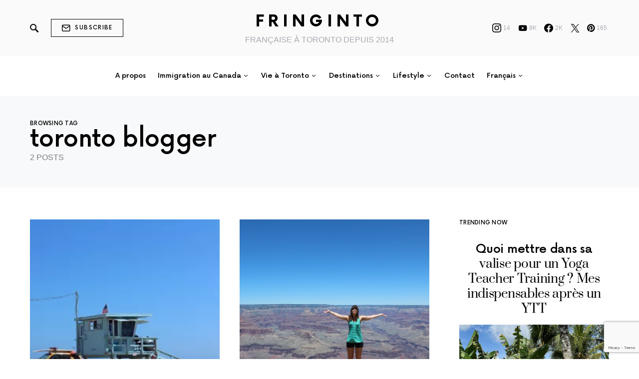

--- FILE ---
content_type: text/html; charset=UTF-8
request_url: https://www.fringinto.com/tag/toronto-blogger/
body_size: 23348
content:
<!doctype html>
<html lang="fr-FR">
<head>
	<meta charset="UTF-8" />
	<meta name="viewport" content="width=device-width, initial-scale=1" />
	<link rel="profile" href="https://gmpg.org/xfn/11" />
	<meta name='robots' content='index, follow, max-image-preview:large, max-snippet:-1, max-video-preview:-1' />

	<!-- This site is optimized with the Yoast SEO plugin v26.8 - https://yoast.com/product/yoast-seo-wordpress/ -->
	<title>toronto blogger Archives - Fringinto</title>
	<link rel="canonical" href="https://www.fringinto.com/tag/toronto-blogger/" />
	<meta property="og:locale" content="fr_FR" />
	<meta property="og:type" content="article" />
	<meta property="og:title" content="toronto blogger Archives - Fringinto" />
	<meta property="og:url" content="https://www.fringinto.com/tag/toronto-blogger/" />
	<meta property="og:site_name" content="Fringinto" />
	<meta property="og:image" content="https://www.fringinto.com/wp-content/uploads/2023/10/photo-jpg.webp" />
	<meta property="og:image:width" content="749" />
	<meta property="og:image:height" content="791" />
	<meta property="og:image:type" content="image/jpeg" />
	<meta name="twitter:card" content="summary_large_image" />
	<meta name="twitter:site" content="@fringinto" />
	<script type="application/ld+json" class="yoast-schema-graph">{"@context":"https://schema.org","@graph":[{"@type":"CollectionPage","@id":"https://www.fringinto.com/tag/toronto-blogger/","url":"https://www.fringinto.com/tag/toronto-blogger/","name":"toronto blogger Archives - Fringinto","isPartOf":{"@id":"https://www.fringinto.com/#website"},"primaryImageOfPage":{"@id":"https://www.fringinto.com/tag/toronto-blogger/#primaryimage"},"image":{"@id":"https://www.fringinto.com/tag/toronto-blogger/#primaryimage"},"thumbnailUrl":"https://www.fringinto.com/wp-content/uploads/2015/08/los-angeles-roadtrip-1-jpg.webp","breadcrumb":{"@id":"https://www.fringinto.com/tag/toronto-blogger/#breadcrumb"},"inLanguage":"fr-FR"},{"@type":"ImageObject","inLanguage":"fr-FR","@id":"https://www.fringinto.com/tag/toronto-blogger/#primaryimage","url":"https://www.fringinto.com/wp-content/uploads/2015/08/los-angeles-roadtrip-1-jpg.webp","contentUrl":"https://www.fringinto.com/wp-content/uploads/2015/08/los-angeles-roadtrip-1-jpg.webp","width":365,"height":243},{"@type":"BreadcrumbList","@id":"https://www.fringinto.com/tag/toronto-blogger/#breadcrumb","itemListElement":[{"@type":"ListItem","position":1,"name":"Home","item":"https://www.fringinto.com/"},{"@type":"ListItem","position":2,"name":"toronto blogger"}]},{"@type":"WebSite","@id":"https://www.fringinto.com/#website","url":"https://www.fringinto.com/","name":"Fringinto","description":"FRANÇAISE À TORONTO DEPUIS 2014","publisher":{"@id":"https://www.fringinto.com/#/schema/person/f5ed52664c4d52c175ce28faa0800fea"},"potentialAction":[{"@type":"SearchAction","target":{"@type":"EntryPoint","urlTemplate":"https://www.fringinto.com/?s={search_term_string}"},"query-input":{"@type":"PropertyValueSpecification","valueRequired":true,"valueName":"search_term_string"}}],"inLanguage":"fr-FR"},{"@type":["Person","Organization"],"@id":"https://www.fringinto.com/#/schema/person/f5ed52664c4d52c175ce28faa0800fea","name":"Astrid","image":{"@type":"ImageObject","inLanguage":"fr-FR","@id":"https://www.fringinto.com/#/schema/person/image/","url":false,"contentUrl":false,"width":749,"height":791,"caption":"Astrid"},"logo":{"@id":"https://www.fringinto.com/#/schema/person/image/"},"description":"Astrid Moulin tient ce blog avec amour depuis 2014, depuis qu'elle a décidé de partir vivre une année à Toronto, Canada. Elle partage depuis son expérience d'expatriée, ses bons plans mode et beauté mais aussi ses voyages et des conseils pour la vie professionnelle. Elle aime partagé et découvrir le monde qui l'entoure.","sameAs":["http://www.fringinto.com","http://www.facebook.com/fringinto","http://www.instagram.com/fringinto","https://fr.linkedin.com/in/astridmoulin","http://www.pinterest.com/fringinto","https://x.com/http://www.twitter.com/fringinto","http://www.youtube.com/fringinto"]}]}</script>
	<!-- / Yoast SEO plugin. -->


<link rel='dns-prefetch' href='//scripts.scriptwrapper.com' />
<link rel="alternate" type="application/rss+xml" title="Fringinto &raquo; Flux" href="https://www.fringinto.com/feed/" />
<link rel="alternate" type="application/rss+xml" title="Fringinto &raquo; Flux des commentaires" href="https://www.fringinto.com/comments/feed/" />
<link rel="alternate" type="application/rss+xml" title="Fringinto &raquo; Flux de l’étiquette toronto blogger" href="https://www.fringinto.com/tag/toronto-blogger/feed/" />
<style id='wp-img-auto-sizes-contain-inline-css'>
img:is([sizes=auto i],[sizes^="auto," i]){contain-intrinsic-size:3000px 1500px}
/*# sourceURL=wp-img-auto-sizes-contain-inline-css */
</style>
<link rel='stylesheet' id='dashicons-css' href='https://www.fringinto.com/wp-includes/css/dashicons.min.css?ver=6.9' media='all' />
<link rel='stylesheet' id='post-views-counter-frontend-css' href='https://www.fringinto.com/wp-content/plugins/post-views-counter/css/frontend.css?ver=1.7.3' media='all' />
<link rel='alternate stylesheet' id='powerkit-icons-css' href='https://www.fringinto.com/wp-content/plugins/powerkit/assets/fonts/powerkit-icons.woff?ver=3.0.4' as='font' type='font/wof' crossorigin />
<link rel='stylesheet' id='powerkit-css' href='https://www.fringinto.com/wp-content/plugins/powerkit/assets/css/powerkit.css?ver=3.0.4' media='all' />
<style id='csco-theme-fonts-inline-css'>
@font-face {font-family: now-alt;src: url('https://www.fringinto.com/wp-content/themes/once/css/fonts/now-alt-300.woff2') format('woff2'),url('https://www.fringinto.com/wp-content/themes/once/css/fonts/now-alt-300.woff') format('woff');font-weight: 300;font-display: swap;font-style: normal;}@font-face {font-family: now-alt;src: url('https://www.fringinto.com/wp-content/themes/once/css/fonts/now-alt-regular.woff2') format('woff2'),url('https://www.fringinto.com/wp-content/themes/once/css/fonts/now-alt-regular.woff') format('woff');font-weight: 400;font-display: swap;font-style: normal;}@font-face {font-family: now-alt;src: url('https://www.fringinto.com/wp-content/themes/once/css/fonts/now-alt-500.woff2') format('woff2'),url('https://www.fringinto.com/wp-content/themes/once/css/fonts/now-alt-500.woff') format('woff');font-weight: 500;font-display: swap;font-style: normal;}@font-face {font-family: now-alt;src: url('https://www.fringinto.com/wp-content/themes/once/css/fonts/now-alt-700.woff2') format('woff2'),url('https://www.fringinto.com/wp-content/themes/once/css/fonts/now-alt-700.woff') format('woff');font-weight: 700;font-display: swap;font-style: normal;}
/*# sourceURL=csco-theme-fonts-inline-css */
</style>
<style id='wp-emoji-styles-inline-css'>

	img.wp-smiley, img.emoji {
		display: inline !important;
		border: none !important;
		box-shadow: none !important;
		height: 1em !important;
		width: 1em !important;
		margin: 0 0.07em !important;
		vertical-align: -0.1em !important;
		background: none !important;
		padding: 0 !important;
	}
/*# sourceURL=wp-emoji-styles-inline-css */
</style>
<style id='wp-block-library-inline-css'>
:root{--wp-block-synced-color:#7a00df;--wp-block-synced-color--rgb:122,0,223;--wp-bound-block-color:var(--wp-block-synced-color);--wp-editor-canvas-background:#ddd;--wp-admin-theme-color:#007cba;--wp-admin-theme-color--rgb:0,124,186;--wp-admin-theme-color-darker-10:#006ba1;--wp-admin-theme-color-darker-10--rgb:0,107,160.5;--wp-admin-theme-color-darker-20:#005a87;--wp-admin-theme-color-darker-20--rgb:0,90,135;--wp-admin-border-width-focus:2px}@media (min-resolution:192dpi){:root{--wp-admin-border-width-focus:1.5px}}.wp-element-button{cursor:pointer}:root .has-very-light-gray-background-color{background-color:#eee}:root .has-very-dark-gray-background-color{background-color:#313131}:root .has-very-light-gray-color{color:#eee}:root .has-very-dark-gray-color{color:#313131}:root .has-vivid-green-cyan-to-vivid-cyan-blue-gradient-background{background:linear-gradient(135deg,#00d084,#0693e3)}:root .has-purple-crush-gradient-background{background:linear-gradient(135deg,#34e2e4,#4721fb 50%,#ab1dfe)}:root .has-hazy-dawn-gradient-background{background:linear-gradient(135deg,#faaca8,#dad0ec)}:root .has-subdued-olive-gradient-background{background:linear-gradient(135deg,#fafae1,#67a671)}:root .has-atomic-cream-gradient-background{background:linear-gradient(135deg,#fdd79a,#004a59)}:root .has-nightshade-gradient-background{background:linear-gradient(135deg,#330968,#31cdcf)}:root .has-midnight-gradient-background{background:linear-gradient(135deg,#020381,#2874fc)}:root{--wp--preset--font-size--normal:16px;--wp--preset--font-size--huge:42px}.has-regular-font-size{font-size:1em}.has-larger-font-size{font-size:2.625em}.has-normal-font-size{font-size:var(--wp--preset--font-size--normal)}.has-huge-font-size{font-size:var(--wp--preset--font-size--huge)}.has-text-align-center{text-align:center}.has-text-align-left{text-align:left}.has-text-align-right{text-align:right}.has-fit-text{white-space:nowrap!important}#end-resizable-editor-section{display:none}.aligncenter{clear:both}.items-justified-left{justify-content:flex-start}.items-justified-center{justify-content:center}.items-justified-right{justify-content:flex-end}.items-justified-space-between{justify-content:space-between}.screen-reader-text{border:0;clip-path:inset(50%);height:1px;margin:-1px;overflow:hidden;padding:0;position:absolute;width:1px;word-wrap:normal!important}.screen-reader-text:focus{background-color:#ddd;clip-path:none;color:#444;display:block;font-size:1em;height:auto;left:5px;line-height:normal;padding:15px 23px 14px;text-decoration:none;top:5px;width:auto;z-index:100000}html :where(.has-border-color){border-style:solid}html :where([style*=border-top-color]){border-top-style:solid}html :where([style*=border-right-color]){border-right-style:solid}html :where([style*=border-bottom-color]){border-bottom-style:solid}html :where([style*=border-left-color]){border-left-style:solid}html :where([style*=border-width]){border-style:solid}html :where([style*=border-top-width]){border-top-style:solid}html :where([style*=border-right-width]){border-right-style:solid}html :where([style*=border-bottom-width]){border-bottom-style:solid}html :where([style*=border-left-width]){border-left-style:solid}html :where(img[class*=wp-image-]){height:auto;max-width:100%}:where(figure){margin:0 0 1em}html :where(.is-position-sticky){--wp-admin--admin-bar--position-offset:var(--wp-admin--admin-bar--height,0px)}@media screen and (max-width:600px){html :where(.is-position-sticky){--wp-admin--admin-bar--position-offset:0px}}

/*# sourceURL=wp-block-library-inline-css */
</style><style id='global-styles-inline-css'>
:root{--wp--preset--aspect-ratio--square: 1;--wp--preset--aspect-ratio--4-3: 4/3;--wp--preset--aspect-ratio--3-4: 3/4;--wp--preset--aspect-ratio--3-2: 3/2;--wp--preset--aspect-ratio--2-3: 2/3;--wp--preset--aspect-ratio--16-9: 16/9;--wp--preset--aspect-ratio--9-16: 9/16;--wp--preset--color--black: #000000;--wp--preset--color--cyan-bluish-gray: #abb8c3;--wp--preset--color--white: #ffffff;--wp--preset--color--pale-pink: #f78da7;--wp--preset--color--vivid-red: #cf2e2e;--wp--preset--color--luminous-vivid-orange: #ff6900;--wp--preset--color--luminous-vivid-amber: #fcb900;--wp--preset--color--light-green-cyan: #7bdcb5;--wp--preset--color--vivid-green-cyan: #00d084;--wp--preset--color--pale-cyan-blue: #8ed1fc;--wp--preset--color--vivid-cyan-blue: #0693e3;--wp--preset--color--vivid-purple: #9b51e0;--wp--preset--gradient--vivid-cyan-blue-to-vivid-purple: linear-gradient(135deg,rgb(6,147,227) 0%,rgb(155,81,224) 100%);--wp--preset--gradient--light-green-cyan-to-vivid-green-cyan: linear-gradient(135deg,rgb(122,220,180) 0%,rgb(0,208,130) 100%);--wp--preset--gradient--luminous-vivid-amber-to-luminous-vivid-orange: linear-gradient(135deg,rgb(252,185,0) 0%,rgb(255,105,0) 100%);--wp--preset--gradient--luminous-vivid-orange-to-vivid-red: linear-gradient(135deg,rgb(255,105,0) 0%,rgb(207,46,46) 100%);--wp--preset--gradient--very-light-gray-to-cyan-bluish-gray: linear-gradient(135deg,rgb(238,238,238) 0%,rgb(169,184,195) 100%);--wp--preset--gradient--cool-to-warm-spectrum: linear-gradient(135deg,rgb(74,234,220) 0%,rgb(151,120,209) 20%,rgb(207,42,186) 40%,rgb(238,44,130) 60%,rgb(251,105,98) 80%,rgb(254,248,76) 100%);--wp--preset--gradient--blush-light-purple: linear-gradient(135deg,rgb(255,206,236) 0%,rgb(152,150,240) 100%);--wp--preset--gradient--blush-bordeaux: linear-gradient(135deg,rgb(254,205,165) 0%,rgb(254,45,45) 50%,rgb(107,0,62) 100%);--wp--preset--gradient--luminous-dusk: linear-gradient(135deg,rgb(255,203,112) 0%,rgb(199,81,192) 50%,rgb(65,88,208) 100%);--wp--preset--gradient--pale-ocean: linear-gradient(135deg,rgb(255,245,203) 0%,rgb(182,227,212) 50%,rgb(51,167,181) 100%);--wp--preset--gradient--electric-grass: linear-gradient(135deg,rgb(202,248,128) 0%,rgb(113,206,126) 100%);--wp--preset--gradient--midnight: linear-gradient(135deg,rgb(2,3,129) 0%,rgb(40,116,252) 100%);--wp--preset--font-size--small: 13px;--wp--preset--font-size--medium: 20px;--wp--preset--font-size--large: 36px;--wp--preset--font-size--x-large: 42px;--wp--preset--spacing--20: 0.44rem;--wp--preset--spacing--30: 0.67rem;--wp--preset--spacing--40: 1rem;--wp--preset--spacing--50: 1.5rem;--wp--preset--spacing--60: 2.25rem;--wp--preset--spacing--70: 3.38rem;--wp--preset--spacing--80: 5.06rem;--wp--preset--shadow--natural: 6px 6px 9px rgba(0, 0, 0, 0.2);--wp--preset--shadow--deep: 12px 12px 50px rgba(0, 0, 0, 0.4);--wp--preset--shadow--sharp: 6px 6px 0px rgba(0, 0, 0, 0.2);--wp--preset--shadow--outlined: 6px 6px 0px -3px rgb(255, 255, 255), 6px 6px rgb(0, 0, 0);--wp--preset--shadow--crisp: 6px 6px 0px rgb(0, 0, 0);}:where(.is-layout-flex){gap: 0.5em;}:where(.is-layout-grid){gap: 0.5em;}body .is-layout-flex{display: flex;}.is-layout-flex{flex-wrap: wrap;align-items: center;}.is-layout-flex > :is(*, div){margin: 0;}body .is-layout-grid{display: grid;}.is-layout-grid > :is(*, div){margin: 0;}:where(.wp-block-columns.is-layout-flex){gap: 2em;}:where(.wp-block-columns.is-layout-grid){gap: 2em;}:where(.wp-block-post-template.is-layout-flex){gap: 1.25em;}:where(.wp-block-post-template.is-layout-grid){gap: 1.25em;}.has-black-color{color: var(--wp--preset--color--black) !important;}.has-cyan-bluish-gray-color{color: var(--wp--preset--color--cyan-bluish-gray) !important;}.has-white-color{color: var(--wp--preset--color--white) !important;}.has-pale-pink-color{color: var(--wp--preset--color--pale-pink) !important;}.has-vivid-red-color{color: var(--wp--preset--color--vivid-red) !important;}.has-luminous-vivid-orange-color{color: var(--wp--preset--color--luminous-vivid-orange) !important;}.has-luminous-vivid-amber-color{color: var(--wp--preset--color--luminous-vivid-amber) !important;}.has-light-green-cyan-color{color: var(--wp--preset--color--light-green-cyan) !important;}.has-vivid-green-cyan-color{color: var(--wp--preset--color--vivid-green-cyan) !important;}.has-pale-cyan-blue-color{color: var(--wp--preset--color--pale-cyan-blue) !important;}.has-vivid-cyan-blue-color{color: var(--wp--preset--color--vivid-cyan-blue) !important;}.has-vivid-purple-color{color: var(--wp--preset--color--vivid-purple) !important;}.has-black-background-color{background-color: var(--wp--preset--color--black) !important;}.has-cyan-bluish-gray-background-color{background-color: var(--wp--preset--color--cyan-bluish-gray) !important;}.has-white-background-color{background-color: var(--wp--preset--color--white) !important;}.has-pale-pink-background-color{background-color: var(--wp--preset--color--pale-pink) !important;}.has-vivid-red-background-color{background-color: var(--wp--preset--color--vivid-red) !important;}.has-luminous-vivid-orange-background-color{background-color: var(--wp--preset--color--luminous-vivid-orange) !important;}.has-luminous-vivid-amber-background-color{background-color: var(--wp--preset--color--luminous-vivid-amber) !important;}.has-light-green-cyan-background-color{background-color: var(--wp--preset--color--light-green-cyan) !important;}.has-vivid-green-cyan-background-color{background-color: var(--wp--preset--color--vivid-green-cyan) !important;}.has-pale-cyan-blue-background-color{background-color: var(--wp--preset--color--pale-cyan-blue) !important;}.has-vivid-cyan-blue-background-color{background-color: var(--wp--preset--color--vivid-cyan-blue) !important;}.has-vivid-purple-background-color{background-color: var(--wp--preset--color--vivid-purple) !important;}.has-black-border-color{border-color: var(--wp--preset--color--black) !important;}.has-cyan-bluish-gray-border-color{border-color: var(--wp--preset--color--cyan-bluish-gray) !important;}.has-white-border-color{border-color: var(--wp--preset--color--white) !important;}.has-pale-pink-border-color{border-color: var(--wp--preset--color--pale-pink) !important;}.has-vivid-red-border-color{border-color: var(--wp--preset--color--vivid-red) !important;}.has-luminous-vivid-orange-border-color{border-color: var(--wp--preset--color--luminous-vivid-orange) !important;}.has-luminous-vivid-amber-border-color{border-color: var(--wp--preset--color--luminous-vivid-amber) !important;}.has-light-green-cyan-border-color{border-color: var(--wp--preset--color--light-green-cyan) !important;}.has-vivid-green-cyan-border-color{border-color: var(--wp--preset--color--vivid-green-cyan) !important;}.has-pale-cyan-blue-border-color{border-color: var(--wp--preset--color--pale-cyan-blue) !important;}.has-vivid-cyan-blue-border-color{border-color: var(--wp--preset--color--vivid-cyan-blue) !important;}.has-vivid-purple-border-color{border-color: var(--wp--preset--color--vivid-purple) !important;}.has-vivid-cyan-blue-to-vivid-purple-gradient-background{background: var(--wp--preset--gradient--vivid-cyan-blue-to-vivid-purple) !important;}.has-light-green-cyan-to-vivid-green-cyan-gradient-background{background: var(--wp--preset--gradient--light-green-cyan-to-vivid-green-cyan) !important;}.has-luminous-vivid-amber-to-luminous-vivid-orange-gradient-background{background: var(--wp--preset--gradient--luminous-vivid-amber-to-luminous-vivid-orange) !important;}.has-luminous-vivid-orange-to-vivid-red-gradient-background{background: var(--wp--preset--gradient--luminous-vivid-orange-to-vivid-red) !important;}.has-very-light-gray-to-cyan-bluish-gray-gradient-background{background: var(--wp--preset--gradient--very-light-gray-to-cyan-bluish-gray) !important;}.has-cool-to-warm-spectrum-gradient-background{background: var(--wp--preset--gradient--cool-to-warm-spectrum) !important;}.has-blush-light-purple-gradient-background{background: var(--wp--preset--gradient--blush-light-purple) !important;}.has-blush-bordeaux-gradient-background{background: var(--wp--preset--gradient--blush-bordeaux) !important;}.has-luminous-dusk-gradient-background{background: var(--wp--preset--gradient--luminous-dusk) !important;}.has-pale-ocean-gradient-background{background: var(--wp--preset--gradient--pale-ocean) !important;}.has-electric-grass-gradient-background{background: var(--wp--preset--gradient--electric-grass) !important;}.has-midnight-gradient-background{background: var(--wp--preset--gradient--midnight) !important;}.has-small-font-size{font-size: var(--wp--preset--font-size--small) !important;}.has-medium-font-size{font-size: var(--wp--preset--font-size--medium) !important;}.has-large-font-size{font-size: var(--wp--preset--font-size--large) !important;}.has-x-large-font-size{font-size: var(--wp--preset--font-size--x-large) !important;}
/*# sourceURL=global-styles-inline-css */
</style>

<style id='classic-theme-styles-inline-css'>
/*! This file is auto-generated */
.wp-block-button__link{color:#fff;background-color:#32373c;border-radius:9999px;box-shadow:none;text-decoration:none;padding:calc(.667em + 2px) calc(1.333em + 2px);font-size:1.125em}.wp-block-file__button{background:#32373c;color:#fff;text-decoration:none}
/*# sourceURL=/wp-includes/css/classic-themes.min.css */
</style>
<link rel='stylesheet' id='powerkit-author-box-css' href='https://www.fringinto.com/wp-content/plugins/powerkit/modules/author-box/public/css/public-powerkit-author-box.css?ver=3.0.4' media='all' />
<link rel='stylesheet' id='powerkit-basic-elements-css' href='https://www.fringinto.com/wp-content/plugins/powerkit/modules/basic-elements/public/css/public-powerkit-basic-elements.css?ver=3.0.4' media='screen' />
<link rel='stylesheet' id='powerkit-coming-soon-css' href='https://www.fringinto.com/wp-content/plugins/powerkit/modules/coming-soon/public/css/public-powerkit-coming-soon.css?ver=3.0.4' media='all' />
<link rel='stylesheet' id='powerkit-content-formatting-css' href='https://www.fringinto.com/wp-content/plugins/powerkit/modules/content-formatting/public/css/public-powerkit-content-formatting.css?ver=3.0.4' media='all' />
<link rel='stylesheet' id='powerkit-сontributors-css' href='https://www.fringinto.com/wp-content/plugins/powerkit/modules/contributors/public/css/public-powerkit-contributors.css?ver=3.0.4' media='all' />
<link rel='stylesheet' id='powerkit-facebook-css' href='https://www.fringinto.com/wp-content/plugins/powerkit/modules/facebook/public/css/public-powerkit-facebook.css?ver=3.0.4' media='all' />
<link rel='stylesheet' id='powerkit-featured-categories-css' href='https://www.fringinto.com/wp-content/plugins/powerkit/modules/featured-categories/public/css/public-powerkit-featured-categories.css?ver=3.0.4' media='all' />
<link rel='stylesheet' id='powerkit-inline-posts-css' href='https://www.fringinto.com/wp-content/plugins/powerkit/modules/inline-posts/public/css/public-powerkit-inline-posts.css?ver=3.0.4' media='all' />
<link rel='stylesheet' id='powerkit-instagram-css' href='https://www.fringinto.com/wp-content/plugins/powerkit/modules/instagram/public/css/public-powerkit-instagram.css?ver=3.0.4' media='all' />
<link rel='stylesheet' id='powerkit-justified-gallery-css' href='https://www.fringinto.com/wp-content/plugins/powerkit/modules/justified-gallery/public/css/public-powerkit-justified-gallery.css?ver=3.0.4' media='all' />
<link rel='stylesheet' id='powerkit-lazyload-css' href='https://www.fringinto.com/wp-content/plugins/powerkit/modules/lazyload/public/css/public-powerkit-lazyload.css?ver=3.0.4' media='all' />
<link rel='stylesheet' id='glightbox-css' href='https://www.fringinto.com/wp-content/plugins/powerkit/modules/lightbox/public/css/glightbox.min.css?ver=3.0.4' media='all' />
<link rel='stylesheet' id='powerkit-lightbox-css' href='https://www.fringinto.com/wp-content/plugins/powerkit/modules/lightbox/public/css/public-powerkit-lightbox.css?ver=3.0.4' media='all' />
<link rel='stylesheet' id='powerkit-opt-in-forms-css' href='https://www.fringinto.com/wp-content/plugins/powerkit/modules/opt-in-forms/public/css/public-powerkit-opt-in-forms.css?ver=3.0.4' media='all' />
<link rel='stylesheet' id='powerkit-pinterest-css' href='https://www.fringinto.com/wp-content/plugins/powerkit/modules/pinterest/public/css/public-powerkit-pinterest.css?ver=3.0.4' media='all' />
<link rel='stylesheet' id='powerkit-share-buttons-css' href='https://www.fringinto.com/wp-content/plugins/powerkit/modules/share-buttons/public/css/public-powerkit-share-buttons.css?ver=3.0.4' media='all' />
<link rel='stylesheet' id='powerkit-slider-gallery-css' href='https://www.fringinto.com/wp-content/plugins/powerkit/modules/slider-gallery/public/css/public-powerkit-slider-gallery.css?ver=3.0.4' media='all' />
<link rel='stylesheet' id='powerkit-social-links-css' href='https://www.fringinto.com/wp-content/plugins/powerkit/modules/social-links/public/css/public-powerkit-social-links.css?ver=3.0.4' media='all' />
<link rel='stylesheet' id='powerkit-twitter-css' href='https://www.fringinto.com/wp-content/plugins/powerkit/modules/twitter/public/css/public-powerkit-twitter.css?ver=3.0.4' media='all' />
<link rel='stylesheet' id='powerkit-widget-about-css' href='https://www.fringinto.com/wp-content/plugins/powerkit/modules/widget-about/public/css/public-powerkit-widget-about.css?ver=3.0.4' media='all' />
<link rel='stylesheet' id='csco-styles-css' href='https://www.fringinto.com/wp-content/themes/once/style.css?ver=1.2.5' media='all' />
<style id='csco-styles-inline-css'>
.searchwp-live-search-no-min-chars:after { content: "Continue typing" }
/*# sourceURL=csco-styles-inline-css */
</style>
<link rel='stylesheet' id='searchwp-live-search-css' href='https://www.fringinto.com/wp-content/plugins/searchwp-live-ajax-search/assets/styles/style.min.css?ver=1.8.7' media='all' />
<style id='searchwp-live-search-inline-css'>
.searchwp-live-search-result .searchwp-live-search-result--title a {
  font-size: 16px;
}
.searchwp-live-search-result .searchwp-live-search-result--price {
  font-size: 14px;
}
.searchwp-live-search-result .searchwp-live-search-result--add-to-cart .button {
  font-size: 14px;
}

/*# sourceURL=searchwp-live-search-inline-css */
</style>
<script src="https://www.fringinto.com/wp-includes/js/jquery/jquery.min.js?ver=3.7.1" id="jquery-core-js"></script>
<script src="https://www.fringinto.com/wp-includes/js/jquery/jquery-migrate.min.js?ver=3.4.1" id="jquery-migrate-js"></script>
<script id="track-the-click-js-extra">
var ajax_var = {"nonce":"1834057c81"};
var ttc_data = {"proBeacon":""};
//# sourceURL=track-the-click-js-extra
</script>
<script src="https://www.fringinto.com/wp-content/plugins/track-the-click/public/js/track-the-click-public.js?ver=0.4.0" id="track-the-click-js" data-noptimize="true" data-no-optimize="1"></script>
<script id="track-the-click-js-after" data-noptimize="true" data-no-optimize="1">
function getHomeURL() {return "https://www.fringinto.com";}
function getPostID() {return 0;}
function showClickCounts() {return false;}

//# sourceURL=track-the-click-js-after
</script>
<script async="async" fetchpriority="high" data-noptimize="1" data-cfasync="false" src="https://scripts.scriptwrapper.com/tags/5fd21966-9125-49b4-9f65-1ca39764f134.js" id="mv-script-wrapper-js"></script>
<link rel="https://api.w.org/" href="https://www.fringinto.com/wp-json/" /><link rel="alternate" title="JSON" type="application/json" href="https://www.fringinto.com/wp-json/wp/v2/tags/1270" /><link rel="EditURI" type="application/rsd+xml" title="RSD" href="https://www.fringinto.com/xmlrpc.php?rsd" />
<meta name="generator" content="WordPress 6.9" />
<!-- Google Tag Manager -->
<script>(function(w,d,s,l,i){w[l]=w[l]||[];w[l].push({'gtm.start':
new Date().getTime(),event:'gtm.js'});var f=d.getElementsByTagName(s)[0],
j=d.createElement(s),dl=l!='dataLayer'?'&l='+l:'';j.async=true;j.src=
'https://www.googletagmanager.com/gtm.js?id='+i+dl;f.parentNode.insertBefore(j,f);
})(window,document,'script','dataLayer','GTM-PT52ZHKM');</script>
<!-- End Google Tag Manager -->

<meta name="p:domain_verify" content="a674b5ec1ca1be5cb38672d14eee5fa6"/><meta name="generator" content="performance-lab 4.0.1; plugins: ">
<link rel="icon" href="https://www.fringinto.com/wp-content/uploads/2018/06/cropped-logo-3-32x32.png" sizes="32x32" />
<link rel="icon" href="https://www.fringinto.com/wp-content/uploads/2018/06/cropped-logo-3-192x192.png" sizes="192x192" />
<link rel="apple-touch-icon" href="https://www.fringinto.com/wp-content/uploads/2018/06/cropped-logo-3-180x180.png" />
<meta name="msapplication-TileImage" content="https://www.fringinto.com/wp-content/uploads/2018/06/cropped-logo-3-270x270.png" />
<style id="kirki-inline-styles">a:hover, .entry-content a, .must-log-in a, blockquote:before, .post-meta a:hover, .post-meta a:focus, .post-meta .author a:hover, .post-meta .author a:focus, .cs-bg-dark .pk-social-links-scheme-bold:not(.pk-social-links-scheme-light-rounded) .pk-social-links-link .pk-social-links-icon, .subscribe-title, .entry-share .pk-share-buttons-scheme-default .pk-share-buttons-link:hover, .post-sidebar-shares .pk-share-buttons-scheme-default .pk-share-buttons-link:hover, .pk-share-buttons-after-post.pk-share-buttons-scheme-default .pk-share-buttons-link:hover{color:#c4a97c;}article .cs-overlay .post-categories a:hover, .cs-list-articles > li > a:hover:before, .wp-block-button .wp-block-button__link:not(.has-background), .pk-bg-primary, .pk-button-primary, .pk-pin-it:hover, .pk-badge-primary, h2.pk-heading-numbered:before, .cs-bg-dark .pk-social-links-scheme-light-rounded .pk-social-links-link:hover .pk-social-links-icon, .post-sidebar-shares .pk-share-buttons-link .pk-share-buttons-count, .pk-scroll-to-top:hover .cs-icon-arrow, .pk-widget-posts .pk-post-outer:hover .pk-current-number{background-color:#c4a97c;}.site-search-wrap, .cs-featured-post-boxed .featured-post-inner, .widget_search .cs-input-group, .post-subscribe, .cs-bg-dark.post-prev-next-along, .widget .pk-subscribe-form-wrap, .pk-scroll-to-top .cs-icon-arrow, .pk-widget-posts .pk-current-number, .widget .pk-social-links-scheme-light-bg .pk-social-links-link, .widget .pk-social-links-scheme-light-rounded .pk-social-links-link .pk-social-links-icon{background-color:#FAFAFA;}button, input[type="button"], input[type="reset"], input[type="submit"], .button, .site .entry-content .pk-button-primary{color:#000000;}button:hover, input[type="button"]:hover, input[type="reset"]:hover, input[type="submit"]:hover, .button:hover, .site .entry-content .pk-button-primary:hover, .site .entry-content .pk-button-primary:focus, .site .entry-content .pk-button-primary:active{background-color:#000000;}.site button:before, .site .button:before, .site .load-more.loading:before{background-color:#000000;}.site button:hover, .site .button:hover{border-color:#000000;}.header-large .navbar-topbar, .header-with-top-bar .navbar-topbar{background-color:#FAFAFA;}.navbar-primary, .offcanvas-header{background-color:#FFFFFF;}.navbar-nav > .menu-item > a .pk-badge:after{border-color:#FFFFFF;}.navbar-nav .menu-item .sub-menu, .navbar-nav .cs-mega-menu-has-category .sub-menu{background-color:#FFFFFF;}.navbar-nav > li.menu-item-has-children > .sub-menu:after{border-bottom-color:#FFFFFF;}.footer-info{background-color:#FAFAFA;}.meta-category-sep:after{color:#000000;}.meta-category-sep-dash:after, .meta-category-sep-middle:after, .meta-category-sep-diamond:after, .meta-category-sep-square:after, .meta-category-sep-brick:after{background-color:#000000;}.entry-title-effect-simple a:hover .meta-category, .entry-title-effect-simple a:focus .meta-category, .entry-title-effect-simple .meta-category a:hover, .entry-title-effect-simple .meta-category a:focus{color:#c4a97c;}.entry-title-effect-underline a .title-line, .entry-title-effect-shadow a .title-line{background-image:linear-gradient(to right, #c4a97c 0%, #c4a97c 100%);}button, input[type="button"], input[type="reset"], input[type="submit"], .button, .pk-button, .cs-overlay .post-categories a, .site-search [type="search"], .subcategories .cs-nav-link, .post-header .pk-share-buttons-wrap .pk-share-buttons-link, .pk-dropcap-borders:first-letter, .pk-dropcap-bg-inverse:first-letter, .pk-dropcap-bg-light:first-letter, .footer-instagram .instagram-username{-webkit-border-radius:0;-moz-border-radius:0;border-radius:0;}body{font-weight:400;}button, .button, input[type="button"], input[type="reset"], input[type="submit"], .cs-font-primary, .no-comments, .text-action, .archive-wrap .more-link, .share-total, .nav-links, .comment-reply-link, .post-sidebar-tags a, .meta-category a, .read-more, .entry-more a, .navigation.pagination .nav-links > span, .navigation.pagination .nav-links > a, .subcategories .cs-nav-link, .cs-social-accounts .cs-social-label, .post-prev-next .link-label a, .author-social-accounts .author-social-label{font-family:now-alt,-apple-system, BlinkMacSystemFont, "Segoe UI", Roboto, "Helvetica Neue", Arial, sans-serif, "Apple Color Emoji", "Segoe UI Emoji", "Segoe UI Symbol", "Noto Color Emoji";font-size:0.6875rem;font-weight:500;letter-spacing:0.125em;text-transform:uppercase;}.pk-font-primary, .entry-meta-details .pk-share-buttons-count, .entry-meta-details .pk-share-buttons-label, .post-sidebar-shares .pk-share-buttons-label, .footer-instagram .instagram-username, .pk-twitter-counters .number, .pk-instagram-counters .number, .pk-alt-instagram-counters .number, .pk-scroll-to-top .cs-btn-caption{font-family:now-alt,-apple-system, BlinkMacSystemFont, "Segoe UI", Roboto, "Helvetica Neue", Arial, sans-serif, "Apple Color Emoji", "Segoe UI Emoji", "Segoe UI Symbol", "Noto Color Emoji";font-size:0.6875rem;font-weight:500;letter-spacing:0.125em;text-transform:uppercase;}small, input[type="text"], input[type="email"], input[type="url"], input[type="password"], input[type="search"], input[type="number"], input[type="tel"], input[type="range"], input[type="date"], input[type="month"], input[type="week"], input[type="time"], input[type="datetime"], input[type="datetime-local"], input[type="color"], div[class*="meta-"], span[class*="meta-"], select, textarea, label, .cs-font-secondary, .post-meta, .archive-count, .page-subtitle, .site-description, figcaption, .post-tags a, .tagcloud a, .post-format-icon, .comment-metadata, .says, .logged-in-as, .must-log-in, .widget_rss ul li .rss-date, .navbar-brand .tagline, .post-sidebar-shares .total-shares, .cs-breadcrumbs, .searchwp-live-search-no-results em, .searchwp-live-search-no-min-chars:after, .cs-video-tools .cs-tooltip, .entry-details .author-wrap, .entry-details .author-wrap a, .footer-copyright{text-transform:uppercase;}.wp-caption-text, .wp-block-image figcaption, .wp-block-audio figcaption, .wp-block-embed figcaption, .wp-block-pullquote cite, .wp-block-pullquote.is-style-solid-color blockquote cite, .wp-block-pullquote footer, .wp-block-pullquote .wp-block-pullquote__citation, blockquote cite, .wp-block-quote cite{text-transform:uppercase;}.pk-font-secondary, .pk-instagram-counters, .pk-alt-instagram-counters, .pk-twitter-counters, .pk-instagram-item .pk-instagram-data .pk-meta, .pk-alt-instagram-item .pk-alt-instagram-data .pk-meta, .entry-share .pk-share-buttons-total, .post-sidebar-shares .pk-share-buttons-total, .pk-share-buttons-after-post .pk-share-buttons-total{text-transform:uppercase;}.entry-excerpt, .post-excerpt, .pk-alt-instagram-desc{font-family:now-alt,-apple-system, BlinkMacSystemFont, "Segoe UI", Roboto, "Helvetica Neue", Arial, sans-serif, "Apple Color Emoji", "Segoe UI Emoji", "Segoe UI Symbol", "Noto Color Emoji";font-size:0.875rem;line-height:1.5;}.entry-content{font-family:now-alt,-apple-system, BlinkMacSystemFont, "Segoe UI", Roboto, "Helvetica Neue", Arial, sans-serif, "Apple Color Emoji", "Segoe UI Emoji", "Segoe UI Symbol", "Noto Color Emoji";font-size:0.875rem;font-weight:400;letter-spacing:inherit;}.site-title{font-family:now-alt,-apple-system, BlinkMacSystemFont, "Segoe UI", Roboto, "Helvetica Neue", Arial, sans-serif, "Apple Color Emoji", "Segoe UI Emoji", "Segoe UI Symbol", "Noto Color Emoji";}.large-title{font-family:now-alt,-apple-system, BlinkMacSystemFont, "Segoe UI", Roboto, "Helvetica Neue", Arial, sans-serif, "Apple Color Emoji", "Segoe UI Emoji", "Segoe UI Symbol", "Noto Color Emoji";font-size:2rem;font-weight:700;letter-spacing:0.25em;text-transform:uppercase;}.footer-title{font-family:now-alt,-apple-system, BlinkMacSystemFont, "Segoe UI", Roboto, "Helvetica Neue", Arial, sans-serif, "Apple Color Emoji", "Segoe UI Emoji", "Segoe UI Symbol", "Noto Color Emoji";font-size:1.5rem;font-weight:700;letter-spacing:0.25em;text-transform:uppercase;}.entry-title .title-wrap, .post-header-inner .entry-title, .comment-author .fn, blockquote, .cs-post-carousel .cs-carousel-title, .cs-subscription .cs-subscription-title, .cs-widget-author .cs-author-title, .post-author .title-author{font-family:Prata;font-weight:400;text-transform:none;}.wp-block-quote, .wp-block-quote p{font-family:Prata;font-weight:400;text-transform:none;}.post-subscribe .pk-title, .pk-subscribe-form-wrap .pk-font-heading, .footer-subscribe .pk-title, .pk-widget-posts-template-carousel .entry-title, .pk-alt-instagram-title .pk-alt-title, .pk-inline-posts-container .pk-title, .navbar-subscribe .pk-title:first-line{font-family:Prata;font-weight:400;text-transform:none;}h1, h2, h3, h4, h5, h6, .h1, .h2, .h3, .h4, .h5, .h6, .entry-title .meta-category, .entry-title .meta-category a{font-family:now-alt,-apple-system, BlinkMacSystemFont, "Segoe UI", Roboto, "Helvetica Neue", Arial, sans-serif, "Apple Color Emoji", "Segoe UI Emoji", "Segoe UI Symbol", "Noto Color Emoji";font-weight:500;letter-spacing:-0.0125em;text-transform:none;}.wp-block-cover .wp-block-cover-image-text, .wp-block-cover .wp-block-cover-text, .wp-block-cover h2, .wp-block-cover-image .wp-block-cover-image-text, .wp-block-cover-image .wp-block-cover-text, .wp-block-cover-image h2, .wp-block-pullquote p, p.has-drop-cap:not(:focus):first-letter{font-family:now-alt,-apple-system, BlinkMacSystemFont, "Segoe UI", Roboto, "Helvetica Neue", Arial, sans-serif, "Apple Color Emoji", "Segoe UI Emoji", "Segoe UI Symbol", "Noto Color Emoji";font-weight:500;letter-spacing:-0.0125em;text-transform:none;}.pk-font-heading, .navbar-subscribe .pk-title span{font-family:now-alt,-apple-system, BlinkMacSystemFont, "Segoe UI", Roboto, "Helvetica Neue", Arial, sans-serif, "Apple Color Emoji", "Segoe UI Emoji", "Segoe UI Symbol", "Noto Color Emoji";font-weight:500;letter-spacing:-0.0125em;text-transform:none;}.entry-title-style .title-wrap:first-line, .entry-header .post-header-inner .entry-title:first-line, .archive-full .entry-title:first-line, .comment-author .fn:first-line, .cs-post-carousel .cs-carousel-title:first-line, .cs-subscription .cs-subscription-title:first-line, .post-author .title-author:first-line, .cs-widget-author .cs-author-title:first-line, .cs-mm-post .entry-title:first-line, .footer-subscribe .pk-title:first-line, .pk-subscribe-form-wrap .pk-font-heading:first-line, .pk-font-heading:first-line, .post-subscribe .pk-title:first-line, .pk-alt-instagram-title .pk-alt-title:first-line, .pk-inline-posts-container .pk-title:first-line{font-family:now-alt,-apple-system, BlinkMacSystemFont, "Segoe UI", Roboto, "Helvetica Neue", Arial, sans-serif, "Apple Color Emoji", "Segoe UI Emoji", "Segoe UI Symbol", "Noto Color Emoji";font-weight:500;letter-spacing:-0.0125em;text-transform:none;}.title-block, .pk-font-block{font-family:now-alt,-apple-system, BlinkMacSystemFont, "Segoe UI", Roboto, "Helvetica Neue", Arial, sans-serif, "Apple Color Emoji", "Segoe UI Emoji", "Segoe UI Symbol", "Noto Color Emoji";font-size:0.6875rem;font-weight:500;letter-spacing:0.025em;text-transform:uppercase;color:#000000;}.navbar-nav > li > a, .cs-mega-menu-child > a, .widget_archive li, .widget_categories li, .widget_meta li a, .widget_nav_menu .menu > li > a, .widget_pages .page_item a{font-family:now-alt,-apple-system, BlinkMacSystemFont, "Segoe UI", Roboto, "Helvetica Neue", Arial, sans-serif, "Apple Color Emoji", "Segoe UI Emoji", "Segoe UI Symbol", "Noto Color Emoji";font-size:0.875rem;font-weight:500;text-transform:none;}.navbar-nav .sub-menu > li > a, .navbar-topbar .navbar-nav > li > a, .widget_nav_menu .sub-menu > li > a{font-family:now-alt,-apple-system, BlinkMacSystemFont, "Segoe UI", Roboto, "Helvetica Neue", Arial, sans-serif, "Apple Color Emoji", "Segoe UI Emoji", "Segoe UI Symbol", "Noto Color Emoji";font-size:0.8125rem;font-weight:400;text-transform:none;}#menu-additional.navbar-nav > li > a{font-family:now-alt,-apple-system, BlinkMacSystemFont, "Segoe UI", Roboto, "Helvetica Neue", Arial, sans-serif, "Apple Color Emoji", "Segoe UI Emoji", "Segoe UI Symbol", "Noto Color Emoji";font-size:0.8125rem;font-weight:500;text-transform:none;}.navbar-topbar .navbar-wrap{min-height:auto;}.navbar-primary .navbar-wrap, .navbar-primary .navbar-content{height:80px;}.offcanvas-header{flex:0 0 80px;}.post-sidebar-shares{top:calc( 80px + 20px );}.admin-bar .post-sidebar-shares{top:calc( 80px + 52px );}.header-large .post-sidebar-shares{top:calc( 80px * 2 + 52px );}.header-large.admin-bar .post-sidebar-shares{top:calc( 80px * 2 + 52px );}.section-featured-post{background-color:#FFFFFF;}.section-post-tiles{background-color:#FFFFFF;}.section-post-carousel{background-color:#FAFAFA;}.section-subscription{background-color:#FAFAFA;}@media (min-width: 1020px){.cs-bg-dark.post-prev-next-along .link-content:hover{background-color:#FAFAFA;}}/* cyrillic-ext */
@font-face {
  font-family: 'Prata';
  font-style: normal;
  font-weight: 400;
  font-display: swap;
  src: url(https://www.fringinto.com/wp-content/fonts/prata/6xKhdSpbNNCT-sWCCm7JLQ.woff2) format('woff2');
  unicode-range: U+0460-052F, U+1C80-1C8A, U+20B4, U+2DE0-2DFF, U+A640-A69F, U+FE2E-FE2F;
}
/* cyrillic */
@font-face {
  font-family: 'Prata';
  font-style: normal;
  font-weight: 400;
  font-display: swap;
  src: url(https://www.fringinto.com/wp-content/fonts/prata/6xKhdSpbNNCT-sWLCm7JLQ.woff2) format('woff2');
  unicode-range: U+0301, U+0400-045F, U+0490-0491, U+04B0-04B1, U+2116;
}
/* vietnamese */
@font-face {
  font-family: 'Prata';
  font-style: normal;
  font-weight: 400;
  font-display: swap;
  src: url(https://www.fringinto.com/wp-content/fonts/prata/6xKhdSpbNNCT-sWACm7JLQ.woff2) format('woff2');
  unicode-range: U+0102-0103, U+0110-0111, U+0128-0129, U+0168-0169, U+01A0-01A1, U+01AF-01B0, U+0300-0301, U+0303-0304, U+0308-0309, U+0323, U+0329, U+1EA0-1EF9, U+20AB;
}
/* latin */
@font-face {
  font-family: 'Prata';
  font-style: normal;
  font-weight: 400;
  font-display: swap;
  src: url(https://www.fringinto.com/wp-content/fonts/prata/6xKhdSpbNNCT-sWPCm4.woff2) format('woff2');
  unicode-range: U+0000-00FF, U+0131, U+0152-0153, U+02BB-02BC, U+02C6, U+02DA, U+02DC, U+0304, U+0308, U+0329, U+2000-206F, U+20AC, U+2122, U+2191, U+2193, U+2212, U+2215, U+FEFF, U+FFFD;
}/* cyrillic-ext */
@font-face {
  font-family: 'Prata';
  font-style: normal;
  font-weight: 400;
  font-display: swap;
  src: url(https://www.fringinto.com/wp-content/fonts/prata/6xKhdSpbNNCT-sWCCm7JLQ.woff2) format('woff2');
  unicode-range: U+0460-052F, U+1C80-1C8A, U+20B4, U+2DE0-2DFF, U+A640-A69F, U+FE2E-FE2F;
}
/* cyrillic */
@font-face {
  font-family: 'Prata';
  font-style: normal;
  font-weight: 400;
  font-display: swap;
  src: url(https://www.fringinto.com/wp-content/fonts/prata/6xKhdSpbNNCT-sWLCm7JLQ.woff2) format('woff2');
  unicode-range: U+0301, U+0400-045F, U+0490-0491, U+04B0-04B1, U+2116;
}
/* vietnamese */
@font-face {
  font-family: 'Prata';
  font-style: normal;
  font-weight: 400;
  font-display: swap;
  src: url(https://www.fringinto.com/wp-content/fonts/prata/6xKhdSpbNNCT-sWACm7JLQ.woff2) format('woff2');
  unicode-range: U+0102-0103, U+0110-0111, U+0128-0129, U+0168-0169, U+01A0-01A1, U+01AF-01B0, U+0300-0301, U+0303-0304, U+0308-0309, U+0323, U+0329, U+1EA0-1EF9, U+20AB;
}
/* latin */
@font-face {
  font-family: 'Prata';
  font-style: normal;
  font-weight: 400;
  font-display: swap;
  src: url(https://www.fringinto.com/wp-content/fonts/prata/6xKhdSpbNNCT-sWPCm4.woff2) format('woff2');
  unicode-range: U+0000-00FF, U+0131, U+0152-0153, U+02BB-02BC, U+02C6, U+02DA, U+02DC, U+0304, U+0308, U+0329, U+2000-206F, U+20AC, U+2122, U+2191, U+2193, U+2212, U+2215, U+FEFF, U+FFFD;
}/* cyrillic-ext */
@font-face {
  font-family: 'Prata';
  font-style: normal;
  font-weight: 400;
  font-display: swap;
  src: url(https://www.fringinto.com/wp-content/fonts/prata/6xKhdSpbNNCT-sWCCm7JLQ.woff2) format('woff2');
  unicode-range: U+0460-052F, U+1C80-1C8A, U+20B4, U+2DE0-2DFF, U+A640-A69F, U+FE2E-FE2F;
}
/* cyrillic */
@font-face {
  font-family: 'Prata';
  font-style: normal;
  font-weight: 400;
  font-display: swap;
  src: url(https://www.fringinto.com/wp-content/fonts/prata/6xKhdSpbNNCT-sWLCm7JLQ.woff2) format('woff2');
  unicode-range: U+0301, U+0400-045F, U+0490-0491, U+04B0-04B1, U+2116;
}
/* vietnamese */
@font-face {
  font-family: 'Prata';
  font-style: normal;
  font-weight: 400;
  font-display: swap;
  src: url(https://www.fringinto.com/wp-content/fonts/prata/6xKhdSpbNNCT-sWACm7JLQ.woff2) format('woff2');
  unicode-range: U+0102-0103, U+0110-0111, U+0128-0129, U+0168-0169, U+01A0-01A1, U+01AF-01B0, U+0300-0301, U+0303-0304, U+0308-0309, U+0323, U+0329, U+1EA0-1EF9, U+20AB;
}
/* latin */
@font-face {
  font-family: 'Prata';
  font-style: normal;
  font-weight: 400;
  font-display: swap;
  src: url(https://www.fringinto.com/wp-content/fonts/prata/6xKhdSpbNNCT-sWPCm4.woff2) format('woff2');
  unicode-range: U+0000-00FF, U+0131, U+0152-0153, U+02BB-02BC, U+02C6, U+02DA, U+02DC, U+0304, U+0308, U+0329, U+2000-206F, U+20AC, U+2122, U+2191, U+2193, U+2212, U+2215, U+FEFF, U+FFFD;
}</style></head>

<body class="archive tag tag-toronto-blogger tag-1270 wp-embed-responsive wp-theme-once cs-page-layout-right header-large navbar-sticky-enabled navbar-smart-enabled sticky-sidebar-enabled stick-to-top large-section-enabled block-align-enabled design-preview-effect-none design-title-none">

	<div class="site-overlay"></div>

	<div class="offcanvas">

		<div class="offcanvas-header">

			
			<nav class="navbar navbar-offcanvas">

									<a class="navbar-brand" href="https://www.fringinto.com/" rel="home noopener noreferrer" data-wpel-link="internal" target="_self">
						<img src="https://www.fringinto.com/wp-content/uploads/2023/10/fringinto-logo-jpg.webp"  alt="Fringinto" >					</a>
					
				<button type="button" class="toggle-offcanvas">
					<i class="cs-icon cs-icon-x"></i>
				</button>

			</nav>

			
		</div>

		<aside class="offcanvas-sidebar">
			<div class="offcanvas-inner widget-area">
				<div class="widget widget_nav_menu cs-d-lg-none"><div class="menu-francais-container"><ul id="menu-francais" class="menu"><li id="menu-item-1076" class="menu-item menu-item-type-post_type menu-item-object-page menu-item-1076"><a href="https://www.fringinto.com/a-propos/" data-wpel-link="internal" target="_self" rel="noopener noreferrer">A propos</a></li>
<li id="menu-item-8225" class="menu-item menu-item-type-taxonomy menu-item-object-category menu-item-has-children menu-item-8225"><a href="https://www.fringinto.com/category/immigration/" data-wpel-link="internal" target="_self" rel="noopener noreferrer">Immigration au Canada</a>
<ul class="sub-menu">
	<li id="menu-item-27825" class="menu-item menu-item-type-taxonomy menu-item-object-category menu-item-27825"><a href="https://www.fringinto.com/category/immigration/vie-a-letranger-fr/" data-wpel-link="internal" target="_self" rel="noopener noreferrer">Retours d&rsquo;expériences et conseils</a></li>
	<li id="menu-item-30975" class="menu-item menu-item-type-taxonomy menu-item-object-category menu-item-30975"><a href="https://www.fringinto.com/category/immigration/demarches-administratives/" data-wpel-link="internal" target="_self" rel="noopener noreferrer">Démarches administratives</a></li>
	<li id="menu-item-30971" class="menu-item menu-item-type-taxonomy menu-item-object-category menu-item-30971"><a href="https://www.fringinto.com/category/immigration/ressources/" data-wpel-link="internal" target="_self" rel="noopener noreferrer">S&rsquo;installer au Canada</a></li>
	<li id="menu-item-27787" class="menu-item menu-item-type-taxonomy menu-item-object-category menu-item-27787"><a href="https://www.fringinto.com/category/immigration/budget-a-toronto-fr/" data-wpel-link="internal" target="_self" rel="noopener noreferrer">Budget</a></li>
	<li id="menu-item-27789" class="menu-item menu-item-type-taxonomy menu-item-object-category menu-item-27789"><a href="https://www.fringinto.com/category/immigration/visas/" data-wpel-link="internal" target="_self" rel="noopener noreferrer">Visas</a></li>
</ul>
</li>
<li id="menu-item-27832" class="menu-item menu-item-type-taxonomy menu-item-object-category menu-item-has-children menu-item-27832"><a href="https://www.fringinto.com/category/toronto/" data-wpel-link="internal" target="_self" rel="noopener noreferrer">Vie à Toronto</a>
<ul class="sub-menu">
	<li id="menu-item-27786" class="menu-item menu-item-type-taxonomy menu-item-object-category menu-item-has-children menu-item-27786"><a href="https://www.fringinto.com/category/toronto/quoi-faire-a-toronto/" data-wpel-link="internal" target="_self" rel="noopener noreferrer">Quoi faire à Toronto ?</a>
	<ul class="sub-menu">
		<li id="menu-item-30339" class="menu-item menu-item-type-taxonomy menu-item-object-category menu-item-30339"><a href="https://www.fringinto.com/category/toronto/lhiver-a-toronto/" data-wpel-link="internal" target="_self" rel="noopener noreferrer">L&rsquo;hiver à Toronto</a></li>
		<li id="menu-item-30996" class="menu-item menu-item-type-taxonomy menu-item-object-category menu-item-30996"><a href="https://www.fringinto.com/category/toronto/quoi-faire-a-toronto/lete-a-toronto/" data-wpel-link="internal" target="_self" rel="noopener noreferrer">L&rsquo;été à Toronto</a></li>
		<li id="menu-item-30999" class="menu-item menu-item-type-taxonomy menu-item-object-category menu-item-30999"><a href="https://www.fringinto.com/category/toronto/quoi-faire-a-toronto/le-printemps-a-toronto-fr/" data-wpel-link="internal" target="_self" rel="noopener noreferrer">Le printemps à Toronto</a></li>
		<li id="menu-item-31001" class="menu-item menu-item-type-taxonomy menu-item-object-category menu-item-31001"><a href="https://www.fringinto.com/category/toronto/quoi-faire-a-toronto/lautomne-a-toronto/" data-wpel-link="internal" target="_self" rel="noopener noreferrer">L&rsquo;automne à Toronto</a></li>
	</ul>
</li>
	<li id="menu-item-28613" class="menu-item menu-item-type-taxonomy menu-item-object-category menu-item-28613"><a href="https://www.fringinto.com/category/voyages/canada/ontario/ou-manger-a-toronto/" data-wpel-link="internal" target="_self" rel="noopener noreferrer">Où manger à Toronto</a></li>
	<li id="menu-item-31014" class="menu-item menu-item-type-taxonomy menu-item-object-category menu-item-31014"><a href="https://www.fringinto.com/category/toronto/vivre-a-toronto-fr/budget-a-toronto/" data-wpel-link="internal" target="_self" rel="noopener noreferrer">Budget à Toronto</a></li>
	<li id="menu-item-31022" class="menu-item menu-item-type-taxonomy menu-item-object-category menu-item-31022"><a href="https://www.fringinto.com/category/decouvrir-toronto/" data-wpel-link="internal" target="_self" rel="noopener noreferrer">Explorer Toronto</a></li>
	<li id="menu-item-27797" class="menu-item menu-item-type-taxonomy menu-item-object-category menu-item-27797"><a href="https://www.fringinto.com/category/immigration/nouvel-arrivant-a-toronto/" data-wpel-link="internal" target="_self" rel="noopener noreferrer">Nouvel arrivant à Toronto</a></li>
	<li id="menu-item-31019" class="menu-item menu-item-type-taxonomy menu-item-object-category menu-item-31019"><a href="https://www.fringinto.com/category/toronto/vie-pratique-a-toronto/" data-wpel-link="internal" target="_self" rel="noopener noreferrer">Vie pratique à Toronto</a></li>
	<li id="menu-item-31024" class="menu-item menu-item-type-taxonomy menu-item-object-category menu-item-31024"><a href="https://www.fringinto.com/category/toronto/visiter-toronto/" data-wpel-link="internal" target="_self" rel="noopener noreferrer">Visiter Toronto</a></li>
	<li id="menu-item-27790" class="menu-item menu-item-type-taxonomy menu-item-object-category menu-item-27790"><a href="https://www.fringinto.com/category/toronto/vivre-a-toronto-fr/" data-wpel-link="internal" target="_self" rel="noopener noreferrer">Activités à Toronto</a></li>
	<li id="menu-item-27793" class="menu-item menu-item-type-post_type menu-item-object-post menu-item-27793"><a href="https://www.fringinto.com/meilleures-adresses-a-toronto/" data-wpel-link="internal" target="_self" rel="noopener noreferrer">Les meilleures adresses à Toronto</a></li>
</ul>
</li>
<li id="menu-item-1090" class="menu-item menu-item-type-taxonomy menu-item-object-category menu-item-has-children menu-item-1090"><a href="https://www.fringinto.com/category/voyages/" data-wpel-link="internal" target="_self" rel="noopener noreferrer">Destinations</a>
<ul class="sub-menu">
	<li id="menu-item-4368" class="menu-item menu-item-type-taxonomy menu-item-object-category menu-item-has-children menu-item-4368"><a href="https://www.fringinto.com/category/voyages/canada/" data-wpel-link="internal" target="_self" rel="noopener noreferrer">Canada</a>
	<ul class="sub-menu">
		<li id="menu-item-27823" class="menu-item menu-item-type-taxonomy menu-item-object-category menu-item-has-children menu-item-27823"><a href="https://www.fringinto.com/category/voyages/canada/ontario/" data-wpel-link="internal" target="_self" rel="noopener noreferrer">Ontario</a>
		<ul class="sub-menu">
			<li id="menu-item-30528" class="menu-item menu-item-type-taxonomy menu-item-object-category menu-item-30528"><a href="https://www.fringinto.com/category/voyages/canada/ontario/region-de-niagara/" data-wpel-link="internal" target="_self" rel="noopener noreferrer">Région de Niagara</a></li>
			<li id="menu-item-31007" class="menu-item menu-item-type-taxonomy menu-item-object-category menu-item-31007"><a href="https://www.fringinto.com/category/region-de-bruce-grey-simcoe/" data-wpel-link="internal" target="_self" rel="noopener noreferrer">Région de Bruce, Grey &amp; Simcoe</a></li>
			<li id="menu-item-31008" class="menu-item menu-item-type-taxonomy menu-item-object-category menu-item-31008"><a href="https://www.fringinto.com/category/voyages/canada/ontario/est-de-lontario/" data-wpel-link="internal" target="_self" rel="noopener noreferrer">Est de l&rsquo;Ontario</a></li>
			<li id="menu-item-31011" class="menu-item menu-item-type-taxonomy menu-item-object-category menu-item-31011"><a href="https://www.fringinto.com/category/voyages/canada/ontario/sud-ouest-de-lontario/" data-wpel-link="internal" target="_self" rel="noopener noreferrer">Sud-Ouest de l’Ontario</a></li>
		</ul>
</li>
		<li id="menu-item-27821" class="menu-item menu-item-type-taxonomy menu-item-object-category menu-item-27821"><a href="https://www.fringinto.com/category/voyages/canada/quebec/" data-wpel-link="internal" target="_self" rel="noopener noreferrer">Québec</a></li>
		<li id="menu-item-27822" class="menu-item menu-item-type-taxonomy menu-item-object-category menu-item-27822"><a href="https://www.fringinto.com/category/voyages/canada/nouvelle-ecosse/" data-wpel-link="internal" target="_self" rel="noopener noreferrer">Nouvelle-Écosse</a></li>
		<li id="menu-item-31036" class="menu-item menu-item-type-taxonomy menu-item-object-category menu-item-31036"><a href="https://www.fringinto.com/category/voyages/canada/nouveau-brunswick/" data-wpel-link="internal" target="_self" rel="noopener noreferrer">Nouveau-Brunswick</a></li>
	</ul>
</li>
	<li id="menu-item-4370" class="menu-item menu-item-type-taxonomy menu-item-object-category menu-item-has-children menu-item-4370"><a href="https://www.fringinto.com/category/voyages/france/" data-wpel-link="internal" target="_self" rel="noopener noreferrer">France</a>
	<ul class="sub-menu">
		<li id="menu-item-29778" class="menu-item menu-item-type-taxonomy menu-item-object-category menu-item-has-children menu-item-29778"><a href="https://www.fringinto.com/category/voyages/france/cote-dazur/" data-wpel-link="internal" target="_self" rel="noopener noreferrer">Côte d&rsquo;Azur</a>
		<ul class="sub-menu">
			<li id="menu-item-29808" class="menu-item menu-item-type-taxonomy menu-item-object-category menu-item-29808"><a href="https://www.fringinto.com/category/voyages/france/cote-dazur/cannes/" data-wpel-link="internal" target="_self" rel="noopener noreferrer">Cannes</a></li>
		</ul>
</li>
		<li id="menu-item-8226" class="menu-item menu-item-type-taxonomy menu-item-object-category menu-item-8226"><a href="https://www.fringinto.com/category/voyages/ardeche/" data-wpel-link="internal" target="_self" rel="noopener noreferrer">Drôme/Ardèche</a></li>
		<li id="menu-item-29038" class="menu-item menu-item-type-taxonomy menu-item-object-category menu-item-has-children menu-item-29038"><a href="https://www.fringinto.com/category/lifestyle/valence-en/" data-wpel-link="internal" target="_self" rel="noopener noreferrer">Valence</a>
		<ul class="sub-menu">
			<li id="menu-item-29037" class="menu-item menu-item-type-taxonomy menu-item-object-category menu-item-29037"><a href="https://www.fringinto.com/category/lifestyle-fr/valence/ou-manger-a-valence/" data-wpel-link="internal" target="_self" rel="noopener noreferrer">Où manger à Valence</a></li>
			<li id="menu-item-29039" class="menu-item menu-item-type-taxonomy menu-item-object-category menu-item-29039"><a href="https://www.fringinto.com/category/lifestyle-fr/valence/valence-vues-dici/" data-wpel-link="internal" target="_self" rel="noopener noreferrer">Valence: Vues d&rsquo;Ici, Venues d&rsquo;Ailleurs</a></li>
		</ul>
</li>
	</ul>
</li>
	<li id="menu-item-31562" class="menu-item menu-item-type-taxonomy menu-item-object-category menu-item-31562"><a href="https://www.fringinto.com/category/voyages/bali/" data-wpel-link="internal" target="_self" rel="noopener noreferrer">Bali</a></li>
	<li id="menu-item-30036" class="menu-item menu-item-type-taxonomy menu-item-object-category menu-item-30036"><a href="https://www.fringinto.com/category/voyages/le-reste-du-monde/bolivie/" data-wpel-link="internal" target="_self" rel="noopener noreferrer">Bolivie</a></li>
	<li id="menu-item-8234" class="menu-item menu-item-type-taxonomy menu-item-object-category menu-item-8234"><a href="https://www.fringinto.com/category/voyages/usa/" data-wpel-link="internal" target="_self" rel="noopener noreferrer">Etats-Unis</a></li>
	<li id="menu-item-31035" class="menu-item menu-item-type-taxonomy menu-item-object-category menu-item-31035"><a href="https://www.fringinto.com/category/voyages/grece/" data-wpel-link="internal" target="_self" rel="noopener noreferrer">Grèce</a></li>
	<li id="menu-item-30184" class="menu-item menu-item-type-taxonomy menu-item-object-category menu-item-30184"><a href="https://www.fringinto.com/category/voyages/le-reste-du-monde/maroc/" data-wpel-link="internal" target="_self" rel="noopener noreferrer">Maroc</a></li>
	<li id="menu-item-8220" class="menu-item menu-item-type-taxonomy menu-item-object-category menu-item-8220"><a href="https://www.fringinto.com/category/voyages/city-guide/" data-wpel-link="internal" target="_self" rel="noopener noreferrer">City guide</a></li>
	<li id="menu-item-4379" class="menu-item menu-item-type-taxonomy menu-item-object-category menu-item-4379"><a href="https://www.fringinto.com/category/voyages/conseils/" data-wpel-link="internal" target="_self" rel="noopener noreferrer">Conseils</a></li>
	<li id="menu-item-30990" class="menu-item menu-item-type-custom menu-item-object-custom menu-item-home menu-item-has-children menu-item-30990"><a href="https://www.fringinto.com" data-wpel-link="internal" target="_self" rel="noopener noreferrer">Par thème</a>
	<ul class="sub-menu">
		<li id="menu-item-30991" class="menu-item menu-item-type-taxonomy menu-item-object-category menu-item-30991"><a href="https://www.fringinto.com/category/voyages/a-faire-quand-il-pleut/" data-wpel-link="internal" target="_self" rel="noopener noreferrer">À faire quand il pleut</a></li>
		<li id="menu-item-30992" class="menu-item menu-item-type-taxonomy menu-item-object-category menu-item-30992"><a href="https://www.fringinto.com/category/voyages/specialites-a-essayer/" data-wpel-link="internal" target="_self" rel="noopener noreferrer">Spécialités à essayer</a></li>
		<li id="menu-item-31013" class="menu-item menu-item-type-taxonomy menu-item-object-category menu-item-31013"><a href="https://www.fringinto.com/category/voyages/road-trip/" data-wpel-link="internal" target="_self" rel="noopener noreferrer">Road trip</a></li>
	</ul>
</li>
</ul>
</li>
<li id="menu-item-30982" class="menu-item menu-item-type-taxonomy menu-item-object-category menu-item-has-children menu-item-30982"><a href="https://www.fringinto.com/category/lifestyle-fr-2/" data-wpel-link="internal" target="_self" rel="noopener noreferrer">Lifestyle</a>
<ul class="sub-menu">
	<li id="menu-item-31561" class="menu-item menu-item-type-taxonomy menu-item-object-category menu-item-31561"><a href="https://www.fringinto.com/category/lifestyle-fr-2/formation-prof-de-yoga/" data-wpel-link="internal" target="_self" rel="noopener noreferrer">Formation prof de yoga</a></li>
	<li id="menu-item-29451" class="menu-item menu-item-type-taxonomy menu-item-object-category menu-item-29451"><a href="https://www.fringinto.com/category/creation-de-contenu/" data-wpel-link="internal" target="_self" rel="noopener noreferrer">Création de contenu</a></li>
	<li id="menu-item-26007" class="menu-item menu-item-type-taxonomy menu-item-object-category menu-item-26007"><a href="https://www.fringinto.com/category/vie-dentrepreneur/" data-wpel-link="internal" target="_self" rel="noopener noreferrer">Vie d&rsquo;entrepreneur</a></li>
	<li id="menu-item-1088" class="menu-item menu-item-type-taxonomy menu-item-object-category menu-item-1088"><a href="https://www.fringinto.com/category/lifestyle-fr/" data-wpel-link="internal" target="_self" rel="noopener noreferrer">Humeurs</a></li>
	<li id="menu-item-1085" class="menu-item menu-item-type-taxonomy menu-item-object-category menu-item-1085"><a href="https://www.fringinto.com/category/food-2/" data-wpel-link="internal" target="_self" rel="noopener noreferrer">Carnet de cuisine</a></li>
	<li id="menu-item-8224" class="menu-item menu-item-type-taxonomy menu-item-object-category menu-item-8224"><a href="https://www.fringinto.com/category/lifestyle-fr/beaute/" data-wpel-link="internal" target="_self" rel="noopener noreferrer">Beauté</a></li>
	<li id="menu-item-11759" class="menu-item menu-item-type-taxonomy menu-item-object-category menu-item-11759"><a href="https://www.fringinto.com/category/deco/" data-wpel-link="internal" target="_self" rel="noopener noreferrer">Déco</a></li>
</ul>
</li>
<li id="menu-item-1756" class="menu-item menu-item-type-post_type menu-item-object-page menu-item-1756"><a href="https://www.fringinto.com/contact/" data-wpel-link="internal" target="_self" rel="noopener noreferrer">Contact</a></li>
<li id="menu-item-4348" class="pll-parent-menu-item menu-item menu-item-type-custom menu-item-object-custom menu-item-has-children menu-item-4348"><a href="#pll_switcher">Français</a>
<ul class="sub-menu">
	<li id="menu-item-4348-en" class="lang-item lang-item-341 lang-item-en no-translation lang-item-first menu-item menu-item-type-custom menu-item-object-custom menu-item-4348-en"><a href="https://www.fringinto.com/en/" hreflang="en-US" lang="en-US" data-wpel-link="internal" target="_self" rel="noopener noreferrer">English</a></li>
</ul>
</li>
</ul></div></div>
							</div>
		</aside>
	</div>

<div id="page" class="site">

	
	<div class="site-inner">

		
		<header id="masthead" class="site-header">
			

<div class="navbar navbar-topbar ">

	<div class="navbar-wrap  navbar-multicolor">

		<div class="navbar-container">

			<div class="navbar-content">

				<div class="navbar-col">
							<a class="navbar-toggle-search toggle-search">
			<i class="cs-icon cs-icon-search"></i>
		</a>
					<div class="navbar-follow navbar-follow-button">
				<a class="button navbar-follow-btn" href="http://eepurl.com/iBOjLs" target="_blank" data-wpel-link="external" rel="external noopener noreferrer">
					<i class="cs-icon cs-icon-mail"></i>Subscribe				</a>
			</div>
							</div>

				<div class="navbar-col">
							<div class="navbar-brand">
							<a class="large-title" href="https://www.fringinto.com/" rel="home noopener noreferrer" data-wpel-link="internal" target="_self">Fringinto</a>
								<span class="tagline">FRANÇAISE À TORONTO DEPUIS 2014</span>
						</div>
						</div>

				<div class="navbar-col">
							<div class="navbar-social-links ">
				<div class="pk-social-links-wrap  pk-social-links-template-nav pk-social-links-align-default pk-social-links-scheme-light pk-social-links-titles-disabled pk-social-links-counts-enabled pk-social-links-labels-disabled pk-social-links-mode-php pk-social-links-mode-rest">
		<div class="pk-social-links-items">
								<div class="pk-social-links-item pk-social-links-instagram " data-id="instagram">
						<a href="https://www.instagram.com/fringinto" class="pk-social-links-link" target="_blank" rel="nofollow noopener external noreferrer" aria-label="Instagram" data-wpel-link="external">
							<i class="pk-social-links-icon pk-icon pk-icon-instagram"></i>
							
															<span class="pk-social-links-count pk-font-secondary">14</span>
							
							
													</a>
					</div>
										<div class="pk-social-links-item pk-social-links-youtube " data-id="youtube">
						<a href="https://www.youtube.com/channel/UCSPPs9LHWPNeqKkMfT-xO2Q" class="pk-social-links-link" target="_blank" rel="nofollow noopener external noreferrer" aria-label="YouTube" data-wpel-link="external">
							<i class="pk-social-links-icon pk-icon pk-icon-youtube"></i>
							
															<span class="pk-social-links-count pk-font-secondary">8K</span>
							
							
													</a>
					</div>
										<div class="pk-social-links-item pk-social-links-facebook " data-id="facebook">
						<a href="https://facebook.com/fringinto" class="pk-social-links-link" target="_blank" rel="nofollow noopener external noreferrer" aria-label="Facebook" data-wpel-link="external">
							<i class="pk-social-links-icon pk-icon pk-icon-facebook"></i>
							
															<span class="pk-social-links-count pk-font-secondary">2K</span>
							
							
													</a>
					</div>
										<div class="pk-social-links-item pk-social-links-twitter  pk-social-links-no-count" data-id="twitter">
						<a href="https://x.com/fringinto" class="pk-social-links-link" target="_blank" rel="nofollow noopener external noreferrer" aria-label="Twitter" data-wpel-link="external">
							<i class="pk-social-links-icon pk-icon pk-icon-twitter"></i>
							
															<span class="pk-social-links-count pk-font-secondary">0</span>
							
							
													</a>
					</div>
										<div class="pk-social-links-item pk-social-links-pinterest " data-id="pinterest">
						<a href="https://pinterest.com/fringinto" class="pk-social-links-link" target="_blank" rel="nofollow noopener external noreferrer" aria-label="Pinterest" data-wpel-link="external">
							<i class="pk-social-links-icon pk-icon pk-icon-pinterest"></i>
							
															<span class="pk-social-links-count pk-font-secondary">165</span>
							
							
													</a>
					</div>
							</div>
	</div>
			</div>
						</div>
			</div>

		</div>

	</div>

</div>

<nav class="navbar navbar-primary navbar-bottombar ">

	
	<div class="navbar-wrap ">

		<div class="navbar-container">

			<div class="navbar-content">

				<div class="navbar-col">
							<a class="navbar-toggle-offcanvas toggle-offcanvas  cs-d-lg-none">
			<span></span>
			<span></span>
			<span></span>
		</a>
				<div class="navbar-brand">
							<a href="https://www.fringinto.com/" rel="home noopener noreferrer" data-wpel-link="internal" target="_self">
					<img src="https://www.fringinto.com/wp-content/uploads/2023/10/fringinto-logo-jpg.webp"  alt="Fringinto" >				</a>
								<span class="tagline">FRANÇAISE À TORONTO DEPUIS 2014</span>
						</div>
						</div>

				<div class="navbar-col">
					<ul id="menu-francais-1" class="navbar-nav "><li class="menu-item menu-item-type-post_type menu-item-object-page menu-item-1076"><a href="https://www.fringinto.com/a-propos/" data-wpel-link="internal" target="_self" rel="noopener noreferrer"><span>A propos</span></a></li>
<li class="menu-item menu-item-type-taxonomy menu-item-object-category menu-item-has-children menu-item-8225"><a href="https://www.fringinto.com/category/immigration/" data-wpel-link="internal" target="_self" rel="noopener noreferrer"><span>Immigration au Canada</span></a>
<ul class="sub-menu">
	<li class="menu-item menu-item-type-taxonomy menu-item-object-category menu-item-27825"><a href="https://www.fringinto.com/category/immigration/vie-a-letranger-fr/" data-wpel-link="internal" target="_self" rel="noopener noreferrer">Retours d&rsquo;expériences et conseils</a></li>
	<li class="menu-item menu-item-type-taxonomy menu-item-object-category menu-item-30975"><a href="https://www.fringinto.com/category/immigration/demarches-administratives/" data-wpel-link="internal" target="_self" rel="noopener noreferrer">Démarches administratives</a></li>
	<li class="menu-item menu-item-type-taxonomy menu-item-object-category menu-item-30971"><a href="https://www.fringinto.com/category/immigration/ressources/" data-wpel-link="internal" target="_self" rel="noopener noreferrer">S&rsquo;installer au Canada</a></li>
	<li class="menu-item menu-item-type-taxonomy menu-item-object-category menu-item-27787"><a href="https://www.fringinto.com/category/immigration/budget-a-toronto-fr/" data-wpel-link="internal" target="_self" rel="noopener noreferrer">Budget</a></li>
	<li class="menu-item menu-item-type-taxonomy menu-item-object-category menu-item-27789"><a href="https://www.fringinto.com/category/immigration/visas/" data-wpel-link="internal" target="_self" rel="noopener noreferrer">Visas</a></li>
</ul>
</li>
<li class="menu-item menu-item-type-taxonomy menu-item-object-category menu-item-has-children menu-item-27832"><a href="https://www.fringinto.com/category/toronto/" data-wpel-link="internal" target="_self" rel="noopener noreferrer"><span>Vie à Toronto</span></a>
<ul class="sub-menu">
	<li class="menu-item menu-item-type-taxonomy menu-item-object-category menu-item-has-children menu-item-27786"><a href="https://www.fringinto.com/category/toronto/quoi-faire-a-toronto/" data-wpel-link="internal" target="_self" rel="noopener noreferrer">Quoi faire à Toronto ?</a>
	<ul class="sub-menu">
		<li class="menu-item menu-item-type-taxonomy menu-item-object-category menu-item-30339"><a href="https://www.fringinto.com/category/toronto/lhiver-a-toronto/" data-wpel-link="internal" target="_self" rel="noopener noreferrer">L&rsquo;hiver à Toronto</a></li>
		<li class="menu-item menu-item-type-taxonomy menu-item-object-category menu-item-30996"><a href="https://www.fringinto.com/category/toronto/quoi-faire-a-toronto/lete-a-toronto/" data-wpel-link="internal" target="_self" rel="noopener noreferrer">L&rsquo;été à Toronto</a></li>
		<li class="menu-item menu-item-type-taxonomy menu-item-object-category menu-item-30999"><a href="https://www.fringinto.com/category/toronto/quoi-faire-a-toronto/le-printemps-a-toronto-fr/" data-wpel-link="internal" target="_self" rel="noopener noreferrer">Le printemps à Toronto</a></li>
		<li class="menu-item menu-item-type-taxonomy menu-item-object-category menu-item-31001"><a href="https://www.fringinto.com/category/toronto/quoi-faire-a-toronto/lautomne-a-toronto/" data-wpel-link="internal" target="_self" rel="noopener noreferrer">L&rsquo;automne à Toronto</a></li>
	</ul>
</li>
	<li class="menu-item menu-item-type-taxonomy menu-item-object-category menu-item-28613"><a href="https://www.fringinto.com/category/voyages/canada/ontario/ou-manger-a-toronto/" data-wpel-link="internal" target="_self" rel="noopener noreferrer">Où manger à Toronto</a></li>
	<li class="menu-item menu-item-type-taxonomy menu-item-object-category menu-item-31014"><a href="https://www.fringinto.com/category/toronto/vivre-a-toronto-fr/budget-a-toronto/" data-wpel-link="internal" target="_self" rel="noopener noreferrer">Budget à Toronto</a></li>
	<li class="menu-item menu-item-type-taxonomy menu-item-object-category menu-item-31022"><a href="https://www.fringinto.com/category/decouvrir-toronto/" data-wpel-link="internal" target="_self" rel="noopener noreferrer">Explorer Toronto</a></li>
	<li class="menu-item menu-item-type-taxonomy menu-item-object-category menu-item-27797"><a href="https://www.fringinto.com/category/immigration/nouvel-arrivant-a-toronto/" data-wpel-link="internal" target="_self" rel="noopener noreferrer">Nouvel arrivant à Toronto</a></li>
	<li class="menu-item menu-item-type-taxonomy menu-item-object-category menu-item-31019"><a href="https://www.fringinto.com/category/toronto/vie-pratique-a-toronto/" data-wpel-link="internal" target="_self" rel="noopener noreferrer">Vie pratique à Toronto</a></li>
	<li class="menu-item menu-item-type-taxonomy menu-item-object-category menu-item-31024"><a href="https://www.fringinto.com/category/toronto/visiter-toronto/" data-wpel-link="internal" target="_self" rel="noopener noreferrer">Visiter Toronto</a></li>
	<li class="menu-item menu-item-type-taxonomy menu-item-object-category menu-item-27790"><a href="https://www.fringinto.com/category/toronto/vivre-a-toronto-fr/" data-wpel-link="internal" target="_self" rel="noopener noreferrer">Activités à Toronto</a></li>
	<li class="menu-item menu-item-type-post_type menu-item-object-post menu-item-27793"><a href="https://www.fringinto.com/meilleures-adresses-a-toronto/" data-wpel-link="internal" target="_self" rel="noopener noreferrer">Les meilleures adresses à Toronto</a></li>
</ul>
</li>
<li class="menu-item menu-item-type-taxonomy menu-item-object-category menu-item-has-children menu-item-1090"><a href="https://www.fringinto.com/category/voyages/" data-wpel-link="internal" target="_self" rel="noopener noreferrer"><span>Destinations</span></a>
<ul class="sub-menu">
	<li class="menu-item menu-item-type-taxonomy menu-item-object-category menu-item-has-children menu-item-4368"><a href="https://www.fringinto.com/category/voyages/canada/" data-wpel-link="internal" target="_self" rel="noopener noreferrer">Canada</a>
	<ul class="sub-menu">
		<li class="menu-item menu-item-type-taxonomy menu-item-object-category menu-item-has-children menu-item-27823"><a href="https://www.fringinto.com/category/voyages/canada/ontario/" data-wpel-link="internal" target="_self" rel="noopener noreferrer">Ontario</a>
		<ul class="sub-menu">
			<li class="menu-item menu-item-type-taxonomy menu-item-object-category menu-item-30528"><a href="https://www.fringinto.com/category/voyages/canada/ontario/region-de-niagara/" data-wpel-link="internal" target="_self" rel="noopener noreferrer">Région de Niagara</a></li>
			<li class="menu-item menu-item-type-taxonomy menu-item-object-category menu-item-31007"><a href="https://www.fringinto.com/category/region-de-bruce-grey-simcoe/" data-wpel-link="internal" target="_self" rel="noopener noreferrer">Région de Bruce, Grey &amp; Simcoe</a></li>
			<li class="menu-item menu-item-type-taxonomy menu-item-object-category menu-item-31008"><a href="https://www.fringinto.com/category/voyages/canada/ontario/est-de-lontario/" data-wpel-link="internal" target="_self" rel="noopener noreferrer">Est de l&rsquo;Ontario</a></li>
			<li class="menu-item menu-item-type-taxonomy menu-item-object-category menu-item-31011"><a href="https://www.fringinto.com/category/voyages/canada/ontario/sud-ouest-de-lontario/" data-wpel-link="internal" target="_self" rel="noopener noreferrer">Sud-Ouest de l’Ontario</a></li>
		</ul>
</li>
		<li class="menu-item menu-item-type-taxonomy menu-item-object-category menu-item-27821"><a href="https://www.fringinto.com/category/voyages/canada/quebec/" data-wpel-link="internal" target="_self" rel="noopener noreferrer">Québec</a></li>
		<li class="menu-item menu-item-type-taxonomy menu-item-object-category menu-item-27822"><a href="https://www.fringinto.com/category/voyages/canada/nouvelle-ecosse/" data-wpel-link="internal" target="_self" rel="noopener noreferrer">Nouvelle-Écosse</a></li>
		<li class="menu-item menu-item-type-taxonomy menu-item-object-category menu-item-31036"><a href="https://www.fringinto.com/category/voyages/canada/nouveau-brunswick/" data-wpel-link="internal" target="_self" rel="noopener noreferrer">Nouveau-Brunswick</a></li>
	</ul>
</li>
	<li class="menu-item menu-item-type-taxonomy menu-item-object-category menu-item-has-children menu-item-4370"><a href="https://www.fringinto.com/category/voyages/france/" data-wpel-link="internal" target="_self" rel="noopener noreferrer">France</a>
	<ul class="sub-menu">
		<li class="menu-item menu-item-type-taxonomy menu-item-object-category menu-item-has-children menu-item-29778"><a href="https://www.fringinto.com/category/voyages/france/cote-dazur/" data-wpel-link="internal" target="_self" rel="noopener noreferrer">Côte d&rsquo;Azur</a>
		<ul class="sub-menu">
			<li class="menu-item menu-item-type-taxonomy menu-item-object-category menu-item-29808"><a href="https://www.fringinto.com/category/voyages/france/cote-dazur/cannes/" data-wpel-link="internal" target="_self" rel="noopener noreferrer">Cannes</a></li>
		</ul>
</li>
		<li class="menu-item menu-item-type-taxonomy menu-item-object-category menu-item-8226"><a href="https://www.fringinto.com/category/voyages/ardeche/" data-wpel-link="internal" target="_self" rel="noopener noreferrer">Drôme/Ardèche</a></li>
		<li class="menu-item menu-item-type-taxonomy menu-item-object-category menu-item-has-children menu-item-29038"><a href="https://www.fringinto.com/category/lifestyle/valence-en/" data-wpel-link="internal" target="_self" rel="noopener noreferrer">Valence</a>
		<ul class="sub-menu">
			<li class="menu-item menu-item-type-taxonomy menu-item-object-category menu-item-29037"><a href="https://www.fringinto.com/category/lifestyle-fr/valence/ou-manger-a-valence/" data-wpel-link="internal" target="_self" rel="noopener noreferrer">Où manger à Valence</a></li>
			<li class="menu-item menu-item-type-taxonomy menu-item-object-category menu-item-29039"><a href="https://www.fringinto.com/category/lifestyle-fr/valence/valence-vues-dici/" data-wpel-link="internal" target="_self" rel="noopener noreferrer">Valence: Vues d&rsquo;Ici, Venues d&rsquo;Ailleurs</a></li>
		</ul>
</li>
	</ul>
</li>
	<li class="menu-item menu-item-type-taxonomy menu-item-object-category menu-item-31562"><a href="https://www.fringinto.com/category/voyages/bali/" data-wpel-link="internal" target="_self" rel="noopener noreferrer">Bali</a></li>
	<li class="menu-item menu-item-type-taxonomy menu-item-object-category menu-item-30036"><a href="https://www.fringinto.com/category/voyages/le-reste-du-monde/bolivie/" data-wpel-link="internal" target="_self" rel="noopener noreferrer">Bolivie</a></li>
	<li class="menu-item menu-item-type-taxonomy menu-item-object-category menu-item-8234"><a href="https://www.fringinto.com/category/voyages/usa/" data-wpel-link="internal" target="_self" rel="noopener noreferrer">Etats-Unis</a></li>
	<li class="menu-item menu-item-type-taxonomy menu-item-object-category menu-item-31035"><a href="https://www.fringinto.com/category/voyages/grece/" data-wpel-link="internal" target="_self" rel="noopener noreferrer">Grèce</a></li>
	<li class="menu-item menu-item-type-taxonomy menu-item-object-category menu-item-30184"><a href="https://www.fringinto.com/category/voyages/le-reste-du-monde/maroc/" data-wpel-link="internal" target="_self" rel="noopener noreferrer">Maroc</a></li>
	<li class="menu-item menu-item-type-taxonomy menu-item-object-category menu-item-8220"><a href="https://www.fringinto.com/category/voyages/city-guide/" data-wpel-link="internal" target="_self" rel="noopener noreferrer">City guide</a></li>
	<li class="menu-item menu-item-type-taxonomy menu-item-object-category menu-item-4379"><a href="https://www.fringinto.com/category/voyages/conseils/" data-wpel-link="internal" target="_self" rel="noopener noreferrer">Conseils</a></li>
	<li class="menu-item menu-item-type-custom menu-item-object-custom menu-item-home menu-item-has-children menu-item-30990"><a href="https://www.fringinto.com" data-wpel-link="internal" target="_self" rel="noopener noreferrer">Par thème</a>
	<ul class="sub-menu">
		<li class="menu-item menu-item-type-taxonomy menu-item-object-category menu-item-30991"><a href="https://www.fringinto.com/category/voyages/a-faire-quand-il-pleut/" data-wpel-link="internal" target="_self" rel="noopener noreferrer">À faire quand il pleut</a></li>
		<li class="menu-item menu-item-type-taxonomy menu-item-object-category menu-item-30992"><a href="https://www.fringinto.com/category/voyages/specialites-a-essayer/" data-wpel-link="internal" target="_self" rel="noopener noreferrer">Spécialités à essayer</a></li>
		<li class="menu-item menu-item-type-taxonomy menu-item-object-category menu-item-31013"><a href="https://www.fringinto.com/category/voyages/road-trip/" data-wpel-link="internal" target="_self" rel="noopener noreferrer">Road trip</a></li>
	</ul>
</li>
</ul>
</li>
<li class="menu-item menu-item-type-taxonomy menu-item-object-category menu-item-has-children menu-item-30982"><a href="https://www.fringinto.com/category/lifestyle-fr-2/" data-wpel-link="internal" target="_self" rel="noopener noreferrer"><span>Lifestyle</span></a>
<ul class="sub-menu">
	<li class="menu-item menu-item-type-taxonomy menu-item-object-category menu-item-31561"><a href="https://www.fringinto.com/category/lifestyle-fr-2/formation-prof-de-yoga/" data-wpel-link="internal" target="_self" rel="noopener noreferrer">Formation prof de yoga</a></li>
	<li class="menu-item menu-item-type-taxonomy menu-item-object-category menu-item-29451"><a href="https://www.fringinto.com/category/creation-de-contenu/" data-wpel-link="internal" target="_self" rel="noopener noreferrer">Création de contenu</a></li>
	<li class="menu-item menu-item-type-taxonomy menu-item-object-category menu-item-26007"><a href="https://www.fringinto.com/category/vie-dentrepreneur/" data-wpel-link="internal" target="_self" rel="noopener noreferrer">Vie d&rsquo;entrepreneur</a></li>
	<li class="menu-item menu-item-type-taxonomy menu-item-object-category menu-item-1088"><a href="https://www.fringinto.com/category/lifestyle-fr/" data-wpel-link="internal" target="_self" rel="noopener noreferrer">Humeurs</a></li>
	<li class="menu-item menu-item-type-taxonomy menu-item-object-category menu-item-1085"><a href="https://www.fringinto.com/category/food-2/" data-wpel-link="internal" target="_self" rel="noopener noreferrer">Carnet de cuisine</a></li>
	<li class="menu-item menu-item-type-taxonomy menu-item-object-category menu-item-8224"><a href="https://www.fringinto.com/category/lifestyle-fr/beaute/" data-wpel-link="internal" target="_self" rel="noopener noreferrer">Beauté</a></li>
	<li class="menu-item menu-item-type-taxonomy menu-item-object-category menu-item-11759"><a href="https://www.fringinto.com/category/deco/" data-wpel-link="internal" target="_self" rel="noopener noreferrer">Déco</a></li>
</ul>
</li>
<li class="menu-item menu-item-type-post_type menu-item-object-page menu-item-1756"><a href="https://www.fringinto.com/contact/" data-wpel-link="internal" target="_self" rel="noopener noreferrer"><span>Contact</span></a></li>
<li class="pll-parent-menu-item menu-item menu-item-type-custom menu-item-object-custom menu-item-has-children menu-item-4348"><a href="#pll_switcher"><span>Français</span></a>
<ul class="sub-menu">
	<li class="lang-item lang-item-341 lang-item-en no-translation lang-item-first menu-item menu-item-type-custom menu-item-object-custom menu-item-4348-en"><a href="https://www.fringinto.com/en/" hreflang="en-US" lang="en-US" data-wpel-link="internal" target="_self" rel="noopener noreferrer">English</a></li>
</ul>
</li>
</ul>				</div>

				<div class="navbar-col">
							<a class="navbar-toggle-search toggle-search">
			<i class="cs-icon cs-icon-search"></i>
		</a>
						</div>

			</div><!-- .navbar-content -->

		</div><!-- .navbar-container -->

	</div><!-- .navbar-wrap -->

	
<div class="site-search-wrap " id="search">
	<div class="site-search">
		<div class="cs-container">
			<div class="search-form-wrap">
				
<form role="search" method="get" class="search-form" action="https://www.fringinto.com/">
	<label class="sr-only">Search for:</label>
	<div class="cs-input-group">
		<input type="search" value="" name="s" data-swplive="true" data-swpengine="default" data-swpconfig="default" class="search-field" placeholder="recherche" required>
		<button type="submit" class="search-submit">Search</button>
	</div>
</form>
				<span class="search-close"></span>
			</div>
		</div>
	</div>
</div>

</nav><!-- .navbar -->
		</header><!-- #masthead -->

		
		<div class="site-primary">

			
<header class="page-header ">

	<div class="cs-container">

		<div class="page-header-content">

								<p class="page-subtitle title-block">Browsing Tag</p>
					<h1 class="page-title">toronto blogger</h1>		<div class="archive-count">
			2 posts		</div>
		
		</div>

	</div>

</header>

			<div class="site-content sidebar-enabled sidebar-right post-sidebar-disabled">

				
				<div class="cs-container">

					
					<div id="content" class="main-content">

						
	<div id="primary" class="content-area">

		
		<main id="main" class="site-main">

			
				<div class="post-archive">

					<div class="archive-wrap archive-type-default">

						
							<div class="archive-main archive-grid">
								
<article class="post-2476 post type-post status-publish format-standard has-post-thumbnail category-voyages category-road-trip category-usa tag-beverly-hills tag-blog tag-blog-travel-fr tag-blog-voyage tag-blogger tag-california tag-californie-fr tag-canada tag-canadian-blogger-fr tag-fashion-blogger tag-france-2 tag-french tag-french-blogger tag-french-girl-fr tag-french-runner tag-french-team-fr tag-fringinto tag-fringintotravels tag-hollywood tag-lifestyle-2 tag-lifestyle-blogger tag-los-angeles tag-malibu tag-pvt tag-road-trip-fr tag-road-trip-2015 tag-road-trip-usa tag-santa-barbara tag-santa-monica tag-toronto-2 tag-toronto-blogger tag-travel-blog tag-usa-2015 tag-venice-beach tag-walk-of-fame">
	<div class="post-outer">

					<div class="post-inner entry-thumbnail">
				<div class="cs-overlay cs-overlay-transparent cs-overlay-ratio cs-ratio-square">
					<div class="cs-overlay-background">
						<img width="365" height="243" src="https://www.fringinto.com/wp-content/uploads/2015/08/los-angeles-roadtrip-1-80x80.webp" class="attachment-csco-thumbnail-square size-csco-thumbnail-square pk-lqip pk-lazyload wp-post-image" alt="" decoding="async" fetchpriority="high" data-pk-sizes="auto" data-ls-sizes="(max-width: 365px) 100vw, 365px" data-pk-src="https://www.fringinto.com/wp-content/uploads/2015/08/los-angeles-roadtrip-1-jpg.webp" data-pk-srcset="https://www.fringinto.com/wp-content/uploads/2015/08/los-angeles-roadtrip-1-jpg.webp 365w, https://www.fringinto.com/wp-content/uploads/2015/08/los-angeles-roadtrip-1-110x73.webp 110w, https://www.fringinto.com/wp-content/uploads/2015/08/los-angeles-roadtrip-1-200x133.webp 200w, https://www.fringinto.com/wp-content/uploads/2015/08/los-angeles-roadtrip-1-255x170.webp 255w, https://www.fringinto.com/wp-content/uploads/2015/08/los-angeles-roadtrip-1-300x200.jpg 300w, https://www.fringinto.com/wp-content/uploads/2015/08/los-angeles-roadtrip-1-80x53.webp 80w, https://www.fringinto.com/wp-content/uploads/2015/08/los-angeles-roadtrip-1-220x146.webp 220w" />											</div>
										<a href="https://www.fringinto.com/road-trip-los-angeles/" class="cs-overlay-link" data-wpel-link="internal" target="_self" rel="noopener noreferrer"></a>
				</div>
			</div>
		
		<div class="post-inner entry-data">

			
							<header class="entry-header">
							<h2 class="entry-title entry-cat-title entry-title-effect-simple entry-title-style">
							<a href="https://www.fringinto.com/road-trip-los-angeles/" title="Road Trip: Los Angeles" data-wpel-link="internal" target="_self" rel="noopener noreferrer">
					<span class="title-wrap"><span class="title-line">Road Trip: Los Angeles</span></span>				</a>
					</h2>
						</header>
			
			<ul class="post-meta"><li class="meta-date">août 4, 2015</li><li class="meta-reading-time"><i class="cs-icon cs-icon-clock"></i>4 minute read</li></ul>
							<div class="entry-excerpt">
					Après Las Vegas et le Grand Canyon: direction Los Angeles ! Los Angeles c&rsquo;était un peu la ville&hellip;				</div>
			
			
			
							<div class="entry-share">
							<div class="pk-share-buttons-wrap pk-share-buttons-layout-simple pk-share-buttons-scheme-default pk-share-buttons-has-counts pk-share-buttons-has-total-counts pk-share-buttons-post_meta pk-share-buttons-mode-cached" data-post-id="2476" data-share-url="https://www.fringinto.com/road-trip-los-angeles/" >

							<div class="pk-share-buttons-total pk-share-buttons-total-no-count">
					0 Shares				</div>
				
			<div class="pk-share-buttons-items">

										<div class="pk-share-buttons-item pk-share-buttons-facebook pk-share-buttons-no-count" data-id="facebook">

							<a href="https://www.facebook.com/sharer.php?u=https://www.fringinto.com/road-trip-los-angeles/" class="pk-share-buttons-link" target="_blank" data-wpel-link="external" rel="external noopener noreferrer">

																	<i class="pk-share-buttons-icon pk-icon pk-icon-facebook"></i>
								
								
								
															</a>

							
							
															<span class="pk-share-buttons-count pk-font-secondary">0</span>
													</div>
											<div class="pk-share-buttons-item pk-share-buttons-pinterest pk-share-buttons-no-count" data-id="pinterest">

							<a href="https://pinterest.com/pin/create/bookmarklet/?url=https://www.fringinto.com/road-trip-los-angeles/&amp;media=https://www.fringinto.com/wp-content/uploads/2015/08/los-angeles-roadtrip-1-jpg.webp" class="pk-share-buttons-link" target="_blank" data-wpel-link="external" rel="external noopener noreferrer">

																	<i class="pk-share-buttons-icon pk-icon pk-icon-pinterest"></i>
								
								
								
															</a>

							
							
															<span class="pk-share-buttons-count pk-font-secondary">0</span>
													</div>
								</div>
		</div>
					</div>
			
		</div>

	</div><!-- .post-outer -->
</article>

<article class="post-2383 post type-post status-publish format-standard has-post-thumbnail category-voyages category-road-trip category-usa tag-america tag-arizona tag-blog-travel-fr tag-blogger tag-canada tag-comment-preparer-son-road-trip-aux-usa tag-dream-life tag-france-2 tag-french-blogger tag-french-girl-fr tag-french-team-fr tag-grand-canyon tag-grand-canyon-2015 tag-nevada tag-road-trip-fr tag-road-trip-2015 tag-toronto-2 tag-toronto-blogger tag-travel tag-usa">
	<div class="post-outer">

					<div class="post-inner entry-thumbnail">
				<div class="cs-overlay cs-overlay-transparent cs-overlay-ratio cs-ratio-square">
					<div class="cs-overlay-background">
						<img width="380" height="253" src="[data-uri]" class="attachment-csco-thumbnail-square size-csco-thumbnail-square pk-lazyload wp-post-image" alt="" decoding="async" data-pk-sizes="auto" data-pk-src="https://www.fringinto.com/wp-content/uploads/2015/07/IMG_55741-scaled.webp" />											</div>
										<a href="https://www.fringinto.com/grand-canyon-2015/" class="cs-overlay-link" data-wpel-link="internal" target="_self" rel="noopener noreferrer"></a>
				</div>
			</div>
		
		<div class="post-inner entry-data">

			
							<header class="entry-header">
							<h2 class="entry-title entry-cat-title entry-title-effect-simple entry-title-style">
							<a href="https://www.fringinto.com/grand-canyon-2015/" title="Road Trip: Le Grand Canyon" data-wpel-link="internal" target="_self" rel="noopener noreferrer">
					<span class="title-wrap"><span class="title-line">Road Trip: Le Grand Canyon</span></span>				</a>
					</h2>
						</header>
			
			<ul class="post-meta"><li class="meta-date">juillet 22, 2015</li><li class="meta-reading-time"><i class="cs-icon cs-icon-clock"></i>4 minute read</li></ul>
							<div class="entry-excerpt">
					Le Grand Canyon .. Mon coup de cœur durant ce voyage. Départ de Las Vegas le lundi dans&hellip;				</div>
			
			
			
							<div class="entry-share">
							<div class="pk-share-buttons-wrap pk-share-buttons-layout-simple pk-share-buttons-scheme-default pk-share-buttons-has-counts pk-share-buttons-has-total-counts pk-share-buttons-post_meta pk-share-buttons-mode-cached" data-post-id="2383" data-share-url="https://www.fringinto.com/grand-canyon-2015/" >

							<div class="pk-share-buttons-total pk-share-buttons-total-no-count">
					0 Shares				</div>
				
			<div class="pk-share-buttons-items">

										<div class="pk-share-buttons-item pk-share-buttons-facebook pk-share-buttons-no-count" data-id="facebook">

							<a href="https://www.facebook.com/sharer.php?u=https://www.fringinto.com/grand-canyon-2015/" class="pk-share-buttons-link" target="_blank" data-wpel-link="external" rel="external noopener noreferrer">

																	<i class="pk-share-buttons-icon pk-icon pk-icon-facebook"></i>
								
								
								
															</a>

							
							
															<span class="pk-share-buttons-count pk-font-secondary">0</span>
													</div>
											<div class="pk-share-buttons-item pk-share-buttons-pinterest pk-share-buttons-no-count" data-id="pinterest">

							<a href="https://pinterest.com/pin/create/bookmarklet/?url=https://www.fringinto.com/grand-canyon-2015/&amp;media=https://www.fringinto.com/wp-content/uploads/2015/07/IMG_55741-scaled.webp" class="pk-share-buttons-link" target="_blank" data-wpel-link="external" rel="external noopener noreferrer">

																	<i class="pk-share-buttons-icon pk-icon pk-icon-pinterest"></i>
								
								
								
															</a>

							
							
															<span class="pk-share-buttons-count pk-font-secondary">0</span>
													</div>
								</div>
		</div>
					</div>
			
		</div>

	</div><!-- .post-outer -->
</article>
							</div>

						
					</div>

					
				</div>

			
		</main>

		
	</div><!-- .content-area -->


	<aside id="secondary" class="widget-area sidebar-area">
		<div class="sidebar sidebar-1">
						<div class="widget cs-flickity-init powerkit_widget_posts-3 powerkit_widget_posts"><div class="title-block-wrap"><h5 class="title-block title-widget">Trending now</h5></div>
			<div class="widget-body pk-widget-posts pk-widget-posts-template-carousel posts-per-page-5">
				<ul>
											<li class="pk-post-item">
									<article class="post-31527 post type-post status-publish format-standard has-post-thumbnail category-bali category-formation-prof-de-yoga">
			<div class="pk-post-inner pk-post-data">
				<div class="pk-data-wrap">
							<h5 class="entry-title entry-cat-title entry-title-effect-simple entry-title-style">
							<a href="https://www.fringinto.com/valise-yoga-teacher-training/" title="Quoi mettre dans sa valise pour un Yoga Teacher Training ? Mes indispensables après un YTT" data-wpel-link="internal" target="_self" rel="noopener noreferrer">
					<span class="title-wrap"><span class="title-line">Quoi mettre dans sa valise pour un Yoga Teacher Training ? Mes indispensables après un YTT</span></span>				</a>
					</h5>
		
									</div>
			</div>

							<div class="pk-post-inner pk-overlay-thumbnail">
					<div class="cs-overlay cs-overlay-transparent cs-overlay-ratio cs-ratio-square">
						<div class="cs-overlay-background">
							<img width="300" height="300" src="https://www.fringinto.com/wp-content/uploads/2026/01/preparer-yoga-teacher-training-bali-80x80.jpg" class="attachment-csco-thumbnail-medium-square size-csco-thumbnail-medium-square pk-lqip pk-lazyload wp-post-image" alt="preparer-yoga-teacher-training-bali" decoding="async" loading="lazy" data-pk-sizes="auto" data-ls-sizes="auto, (max-width: 300px) 100vw, 300px" data-pk-src="https://www.fringinto.com/wp-content/uploads/2026/01/preparer-yoga-teacher-training-bali-300x300.jpg" data-pk-srcset="https://www.fringinto.com/wp-content/uploads/2026/01/preparer-yoga-teacher-training-bali-300x300.jpg 300w, https://www.fringinto.com/wp-content/uploads/2026/01/preparer-yoga-teacher-training-bali-150x150.jpg 150w, https://www.fringinto.com/wp-content/uploads/2026/01/preparer-yoga-teacher-training-bali-80x80.jpg 80w, https://www.fringinto.com/wp-content/uploads/2026/01/preparer-yoga-teacher-training-bali-110x110.jpg 110w, https://www.fringinto.com/wp-content/uploads/2026/01/preparer-yoga-teacher-training-bali-200x200.jpg 200w, https://www.fringinto.com/wp-content/uploads/2026/01/preparer-yoga-teacher-training-bali-380x380.jpg 380w, https://www.fringinto.com/wp-content/uploads/2026/01/preparer-yoga-teacher-training-bali-255x255.jpg 255w, https://www.fringinto.com/wp-content/uploads/2026/01/preparer-yoga-teacher-training-bali-550x550.jpg 550w, https://www.fringinto.com/wp-content/uploads/2026/01/preparer-yoga-teacher-training-bali-800x800.jpg 800w, https://www.fringinto.com/wp-content/uploads/2026/01/preparer-yoga-teacher-training-bali-160x160.jpg 160w, https://www.fringinto.com/wp-content/uploads/2026/01/preparer-yoga-teacher-training-bali-220x220.jpg 220w, https://www.fringinto.com/wp-content/uploads/2026/01/preparer-yoga-teacher-training-bali-400x400.jpg 400w, https://www.fringinto.com/wp-content/uploads/2026/01/preparer-yoga-teacher-training-bali-760x760.jpg 760w, https://www.fringinto.com/wp-content/uploads/2026/01/preparer-yoga-teacher-training-bali-510x510.jpg 510w, https://www.fringinto.com/wp-content/uploads/2026/01/preparer-yoga-teacher-training-bali-600x600.jpg 600w" />						</div>
						<a href="https://www.fringinto.com/valise-yoga-teacher-training/" class="cs-overlay-link" data-wpel-link="internal" target="_self" rel="noopener noreferrer"></a>
					</div>
				</div>
					</article>
								</li>
											<li class="pk-post-item">
									<article class="post-31489 post type-post status-publish format-standard has-post-thumbnail category-voyages category-europe category-grece">
			<div class="pk-post-inner pk-post-data">
				<div class="pk-data-wrap">
							<h5 class="entry-title entry-cat-title entry-title-effect-simple entry-title-style">
							<a href="https://www.fringinto.com/passer-quelques-jours-a-santorin/" title="Passer quelques jours à Santorin : que voir, que faire et où dormir" data-wpel-link="internal" target="_self" rel="noopener noreferrer">
					<span class="title-wrap"><span class="title-line">Passer quelques jours à Santorin : que voir, que faire et où dormir</span></span>				</a>
					</h5>
		
									</div>
			</div>

							<div class="pk-post-inner pk-overlay-thumbnail">
					<div class="cs-overlay cs-overlay-transparent cs-overlay-ratio cs-ratio-square">
						<div class="cs-overlay-background">
							<img width="300" height="300" src="https://www.fringinto.com/wp-content/uploads/2025/11/quelques-jours-santorin-80x80.jpg" class="attachment-csco-thumbnail-medium-square size-csco-thumbnail-medium-square pk-lqip pk-lazyload wp-post-image" alt="quelques-jours-santorin" decoding="async" loading="lazy" data-pk-sizes="auto" data-ls-sizes="auto, (max-width: 300px) 100vw, 300px" data-pk-src="https://www.fringinto.com/wp-content/uploads/2025/11/quelques-jours-santorin-300x300.jpg" data-pk-srcset="https://www.fringinto.com/wp-content/uploads/2025/11/quelques-jours-santorin-300x300.jpg 300w, https://www.fringinto.com/wp-content/uploads/2025/11/quelques-jours-santorin-150x150.jpg 150w, https://www.fringinto.com/wp-content/uploads/2025/11/quelques-jours-santorin-80x80.jpg 80w, https://www.fringinto.com/wp-content/uploads/2025/11/quelques-jours-santorin-110x110.jpg 110w, https://www.fringinto.com/wp-content/uploads/2025/11/quelques-jours-santorin-200x200.jpg 200w, https://www.fringinto.com/wp-content/uploads/2025/11/quelques-jours-santorin-380x380.jpg 380w, https://www.fringinto.com/wp-content/uploads/2025/11/quelques-jours-santorin-255x255.jpg 255w, https://www.fringinto.com/wp-content/uploads/2025/11/quelques-jours-santorin-550x550.jpg 550w, https://www.fringinto.com/wp-content/uploads/2025/11/quelques-jours-santorin-800x800.jpg 800w, https://www.fringinto.com/wp-content/uploads/2025/11/quelques-jours-santorin-160x160.jpg 160w, https://www.fringinto.com/wp-content/uploads/2025/11/quelques-jours-santorin-220x220.jpg 220w, https://www.fringinto.com/wp-content/uploads/2025/11/quelques-jours-santorin-400x400.jpg 400w, https://www.fringinto.com/wp-content/uploads/2025/11/quelques-jours-santorin-760x760.jpg 760w, https://www.fringinto.com/wp-content/uploads/2025/11/quelques-jours-santorin-510x510.jpg 510w, https://www.fringinto.com/wp-content/uploads/2025/11/quelques-jours-santorin-600x600.jpg 600w" />						</div>
						<a href="https://www.fringinto.com/passer-quelques-jours-a-santorin/" class="cs-overlay-link" data-wpel-link="internal" target="_self" rel="noopener noreferrer"></a>
					</div>
				</div>
					</article>
								</li>
											<li class="pk-post-item">
									<article class="post-31454 post type-post status-publish format-standard has-post-thumbnail category-vivre-a-toronto-fr category-quoi-faire-a-toronto category-sortir-a-toronto category-toronto">
			<div class="pk-post-inner pk-post-data">
				<div class="pk-data-wrap">
							<h5 class="entry-title entry-cat-title entry-title-effect-simple entry-title-style">
							<a href="https://www.fringinto.com/que-faire-a-toronto-entre-amis-20-idees-dactivites-pour-une-soiree-inoubliable/" title="Que faire à Toronto entre amis : 20 idées d’activités pour une soirée inoubliable" data-wpel-link="internal" target="_self" rel="noopener noreferrer">
					<span class="title-wrap"><span class="title-line">Que faire à Toronto entre amis : 20 idées d’activités pour une soirée inoubliable</span></span>				</a>
					</h5>
		
									</div>
			</div>

							<div class="pk-post-inner pk-overlay-thumbnail">
					<div class="cs-overlay cs-overlay-transparent cs-overlay-ratio cs-ratio-square">
						<div class="cs-overlay-background">
							<img width="300" height="300" src="https://www.fringinto.com/wp-content/uploads/2025/11/group-activities-toronto-ideas-80x80.jpg" class="attachment-csco-thumbnail-medium-square size-csco-thumbnail-medium-square pk-lqip pk-lazyload wp-post-image" alt="" decoding="async" loading="lazy" data-pk-sizes="auto" data-ls-sizes="auto, (max-width: 300px) 100vw, 300px" data-pk-src="https://www.fringinto.com/wp-content/uploads/2025/11/group-activities-toronto-ideas-300x300.jpg" data-pk-srcset="https://www.fringinto.com/wp-content/uploads/2025/11/group-activities-toronto-ideas-300x300.jpg 300w, https://www.fringinto.com/wp-content/uploads/2025/11/group-activities-toronto-ideas-150x150.jpg 150w, https://www.fringinto.com/wp-content/uploads/2025/11/group-activities-toronto-ideas-80x80.jpg 80w, https://www.fringinto.com/wp-content/uploads/2025/11/group-activities-toronto-ideas-110x110.jpg 110w, https://www.fringinto.com/wp-content/uploads/2025/11/group-activities-toronto-ideas-200x200.jpg 200w, https://www.fringinto.com/wp-content/uploads/2025/11/group-activities-toronto-ideas-380x380.jpg 380w, https://www.fringinto.com/wp-content/uploads/2025/11/group-activities-toronto-ideas-255x255.jpg 255w, https://www.fringinto.com/wp-content/uploads/2025/11/group-activities-toronto-ideas-550x550.jpg 550w, https://www.fringinto.com/wp-content/uploads/2025/11/group-activities-toronto-ideas-800x800.jpg 800w, https://www.fringinto.com/wp-content/uploads/2025/11/group-activities-toronto-ideas-160x160.jpg 160w, https://www.fringinto.com/wp-content/uploads/2025/11/group-activities-toronto-ideas-220x220.jpg 220w, https://www.fringinto.com/wp-content/uploads/2025/11/group-activities-toronto-ideas-400x400.jpg 400w, https://www.fringinto.com/wp-content/uploads/2025/11/group-activities-toronto-ideas-760x760.jpg 760w, https://www.fringinto.com/wp-content/uploads/2025/11/group-activities-toronto-ideas-510x510.jpg 510w, https://www.fringinto.com/wp-content/uploads/2025/11/group-activities-toronto-ideas-600x600.jpg 600w" />						</div>
						<a href="https://www.fringinto.com/que-faire-a-toronto-entre-amis-20-idees-dactivites-pour-une-soiree-inoubliable/" class="cs-overlay-link" data-wpel-link="internal" target="_self" rel="noopener noreferrer"></a>
					</div>
				</div>
					</article>
								</li>
											<li class="pk-post-item">
									<article class="post-31422 post type-post status-publish format-standard has-post-thumbnail category-voyages category-lautomne-a-toronto category-ontario category-quoi-faire-en-ontario-fr-fr">
			<div class="pk-post-inner pk-post-data">
				<div class="pk-data-wrap">
							<h5 class="entry-title entry-cat-title entry-title-effect-simple entry-title-style">
							<a href="https://www.fringinto.com/activites-automne-autour-toronto/" title="10 activités d’automne à faire autour de Toronto" data-wpel-link="internal" target="_self" rel="noopener noreferrer">
					<span class="title-wrap"><span class="title-line">10 activités d’automne à faire autour de Toronto</span></span>				</a>
					</h5>
		
									</div>
			</div>

							<div class="pk-post-inner pk-overlay-thumbnail">
					<div class="cs-overlay cs-overlay-transparent cs-overlay-ratio cs-ratio-square">
						<div class="cs-overlay-background">
							<img width="300" height="300" src="https://www.fringinto.com/wp-content/uploads/2025/10/what-to-do-around-toronto-fall-80x80.jpg" class="attachment-csco-thumbnail-medium-square size-csco-thumbnail-medium-square pk-lqip pk-lazyload wp-post-image" alt="what-to-do-around-toronto-fall" decoding="async" loading="lazy" data-pk-sizes="auto" data-ls-sizes="auto, (max-width: 300px) 100vw, 300px" data-pk-src="https://www.fringinto.com/wp-content/uploads/2025/10/what-to-do-around-toronto-fall-300x300.jpg" data-pk-srcset="https://www.fringinto.com/wp-content/uploads/2025/10/what-to-do-around-toronto-fall-300x300.jpg 300w, https://www.fringinto.com/wp-content/uploads/2025/10/what-to-do-around-toronto-fall-150x150.jpg 150w, https://www.fringinto.com/wp-content/uploads/2025/10/what-to-do-around-toronto-fall-80x80.jpg 80w, https://www.fringinto.com/wp-content/uploads/2025/10/what-to-do-around-toronto-fall-110x110.jpg 110w, https://www.fringinto.com/wp-content/uploads/2025/10/what-to-do-around-toronto-fall-200x200.jpg 200w, https://www.fringinto.com/wp-content/uploads/2025/10/what-to-do-around-toronto-fall-380x380.jpg 380w, https://www.fringinto.com/wp-content/uploads/2025/10/what-to-do-around-toronto-fall-255x255.jpg 255w, https://www.fringinto.com/wp-content/uploads/2025/10/what-to-do-around-toronto-fall-550x550.jpg 550w, https://www.fringinto.com/wp-content/uploads/2025/10/what-to-do-around-toronto-fall-800x800.jpg 800w, https://www.fringinto.com/wp-content/uploads/2025/10/what-to-do-around-toronto-fall-160x160.jpg 160w, https://www.fringinto.com/wp-content/uploads/2025/10/what-to-do-around-toronto-fall-220x220.jpg 220w, https://www.fringinto.com/wp-content/uploads/2025/10/what-to-do-around-toronto-fall-400x400.jpg 400w, https://www.fringinto.com/wp-content/uploads/2025/10/what-to-do-around-toronto-fall-760x760.jpg 760w, https://www.fringinto.com/wp-content/uploads/2025/10/what-to-do-around-toronto-fall-510x510.jpg 510w, https://www.fringinto.com/wp-content/uploads/2025/10/what-to-do-around-toronto-fall-600x600.jpg 600w" />						</div>
						<a href="https://www.fringinto.com/activites-automne-autour-toronto/" class="cs-overlay-link" data-wpel-link="internal" target="_self" rel="noopener noreferrer"></a>
					</div>
				</div>
					</article>
								</li>
											<li class="pk-post-item">
									<article class="post-31370 post type-post status-publish format-standard has-post-thumbnail category-canada category-lautomne-a-toronto category-ontario">
			<div class="pk-post-inner pk-post-data">
				<div class="pk-data-wrap">
							<h5 class="entry-title entry-cat-title entry-title-effect-simple entry-title-style">
							<a href="https://www.fringinto.com/activites-a-absolument-faire-en-automne-a-toronto/" title="19 activités incontournables en automne à Toronto" data-wpel-link="internal" target="_self" rel="noopener noreferrer">
					<span class="title-wrap"><span class="title-line">19 activités incontournables en automne à Toronto</span></span>				</a>
					</h5>
		
									</div>
			</div>

							<div class="pk-post-inner pk-overlay-thumbnail">
					<div class="cs-overlay cs-overlay-transparent cs-overlay-ratio cs-ratio-square">
						<div class="cs-overlay-background">
							<img width="300" height="300" src="https://www.fringinto.com/wp-content/uploads/2022/10/couleurs-automne-toronto-80x80.png" class="attachment-csco-thumbnail-medium-square size-csco-thumbnail-medium-square pk-lqip pk-lazyload wp-post-image" alt="quoi-faire-automne-toronto" decoding="async" loading="lazy" data-pk-sizes="auto" data-ls-sizes="auto, (max-width: 300px) 100vw, 300px" data-pk-src="https://www.fringinto.com/wp-content/uploads/2022/10/couleurs-automne-toronto-300x300.png" data-pk-srcset="https://www.fringinto.com/wp-content/uploads/2022/10/couleurs-automne-toronto-300x300.png 300w, https://www.fringinto.com/wp-content/uploads/2022/10/couleurs-automne-toronto-150x150.png 150w, https://www.fringinto.com/wp-content/uploads/2022/10/couleurs-automne-toronto-80x80.png 80w, https://www.fringinto.com/wp-content/uploads/2022/10/couleurs-automne-toronto-110x110.png 110w, https://www.fringinto.com/wp-content/uploads/2022/10/couleurs-automne-toronto-200x200.png 200w, https://www.fringinto.com/wp-content/uploads/2022/10/couleurs-automne-toronto-380x380.png 380w, https://www.fringinto.com/wp-content/uploads/2022/10/couleurs-automne-toronto-255x255.png 255w, https://www.fringinto.com/wp-content/uploads/2022/10/couleurs-automne-toronto-550x550.png 550w, https://www.fringinto.com/wp-content/uploads/2022/10/couleurs-automne-toronto-800x800.png 800w, https://www.fringinto.com/wp-content/uploads/2022/10/couleurs-automne-toronto-160x160.png 160w, https://www.fringinto.com/wp-content/uploads/2022/10/couleurs-automne-toronto-220x220.png 220w, https://www.fringinto.com/wp-content/uploads/2022/10/couleurs-automne-toronto-400x400.png 400w, https://www.fringinto.com/wp-content/uploads/2022/10/couleurs-automne-toronto-760x760.png 760w, https://www.fringinto.com/wp-content/uploads/2022/10/couleurs-automne-toronto-510x510.png 510w, https://www.fringinto.com/wp-content/uploads/2022/10/couleurs-automne-toronto-600x600.png 600w" />						</div>
						<a href="https://www.fringinto.com/activites-a-absolument-faire-en-automne-a-toronto/" class="cs-overlay-link" data-wpel-link="internal" target="_self" rel="noopener noreferrer"></a>
					</div>
				</div>
					</article>
								</li>
									</ul>
			</div>

			</div><div class="widget archives-7 widget_archive"><div class="title-block-wrap"><h5 class="title-block title-widget">Archives</h5></div>		<label class="screen-reader-text" for="archives-dropdown-7">Archives</label>
		<select id="archives-dropdown-7" name="archive-dropdown">
			
			<option value="">Sélectionner un mois</option>
				<option value='https://www.fringinto.com/2026/01/'> janvier 2026 </option>
	<option value='https://www.fringinto.com/2025/11/'> novembre 2025 </option>
	<option value='https://www.fringinto.com/2025/10/'> octobre 2025 </option>
	<option value='https://www.fringinto.com/2025/09/'> septembre 2025 </option>
	<option value='https://www.fringinto.com/2025/06/'> juin 2025 </option>
	<option value='https://www.fringinto.com/2025/05/'> mai 2025 </option>
	<option value='https://www.fringinto.com/2025/04/'> avril 2025 </option>
	<option value='https://www.fringinto.com/2025/03/'> mars 2025 </option>
	<option value='https://www.fringinto.com/2025/02/'> février 2025 </option>
	<option value='https://www.fringinto.com/2025/01/'> janvier 2025 </option>
	<option value='https://www.fringinto.com/2024/12/'> décembre 2024 </option>
	<option value='https://www.fringinto.com/2024/11/'> novembre 2024 </option>
	<option value='https://www.fringinto.com/2024/10/'> octobre 2024 </option>
	<option value='https://www.fringinto.com/2024/09/'> septembre 2024 </option>
	<option value='https://www.fringinto.com/2024/08/'> août 2024 </option>
	<option value='https://www.fringinto.com/2024/06/'> juin 2024 </option>
	<option value='https://www.fringinto.com/2024/04/'> avril 2024 </option>
	<option value='https://www.fringinto.com/2024/03/'> mars 2024 </option>
	<option value='https://www.fringinto.com/2024/02/'> février 2024 </option>
	<option value='https://www.fringinto.com/2024/01/'> janvier 2024 </option>
	<option value='https://www.fringinto.com/2023/12/'> décembre 2023 </option>
	<option value='https://www.fringinto.com/2023/11/'> novembre 2023 </option>
	<option value='https://www.fringinto.com/2023/10/'> octobre 2023 </option>
	<option value='https://www.fringinto.com/2023/08/'> août 2023 </option>
	<option value='https://www.fringinto.com/2023/03/'> mars 2023 </option>
	<option value='https://www.fringinto.com/2022/12/'> décembre 2022 </option>
	<option value='https://www.fringinto.com/2022/10/'> octobre 2022 </option>
	<option value='https://www.fringinto.com/2022/09/'> septembre 2022 </option>
	<option value='https://www.fringinto.com/2022/08/'> août 2022 </option>
	<option value='https://www.fringinto.com/2022/07/'> juillet 2022 </option>
	<option value='https://www.fringinto.com/2022/06/'> juin 2022 </option>
	<option value='https://www.fringinto.com/2022/04/'> avril 2022 </option>
	<option value='https://www.fringinto.com/2022/03/'> mars 2022 </option>
	<option value='https://www.fringinto.com/2022/02/'> février 2022 </option>
	<option value='https://www.fringinto.com/2022/01/'> janvier 2022 </option>
	<option value='https://www.fringinto.com/2021/12/'> décembre 2021 </option>
	<option value='https://www.fringinto.com/2021/11/'> novembre 2021 </option>
	<option value='https://www.fringinto.com/2021/10/'> octobre 2021 </option>
	<option value='https://www.fringinto.com/2021/09/'> septembre 2021 </option>
	<option value='https://www.fringinto.com/2021/08/'> août 2021 </option>
	<option value='https://www.fringinto.com/2021/07/'> juillet 2021 </option>
	<option value='https://www.fringinto.com/2021/06/'> juin 2021 </option>
	<option value='https://www.fringinto.com/2021/05/'> mai 2021 </option>
	<option value='https://www.fringinto.com/2021/04/'> avril 2021 </option>
	<option value='https://www.fringinto.com/2021/02/'> février 2021 </option>
	<option value='https://www.fringinto.com/2021/01/'> janvier 2021 </option>
	<option value='https://www.fringinto.com/2020/12/'> décembre 2020 </option>
	<option value='https://www.fringinto.com/2020/09/'> septembre 2020 </option>
	<option value='https://www.fringinto.com/2020/07/'> juillet 2020 </option>
	<option value='https://www.fringinto.com/2020/06/'> juin 2020 </option>
	<option value='https://www.fringinto.com/2020/05/'> mai 2020 </option>
	<option value='https://www.fringinto.com/2020/04/'> avril 2020 </option>
	<option value='https://www.fringinto.com/2020/03/'> mars 2020 </option>
	<option value='https://www.fringinto.com/2020/02/'> février 2020 </option>
	<option value='https://www.fringinto.com/2020/01/'> janvier 2020 </option>
	<option value='https://www.fringinto.com/2019/12/'> décembre 2019 </option>
	<option value='https://www.fringinto.com/2019/11/'> novembre 2019 </option>
	<option value='https://www.fringinto.com/2019/10/'> octobre 2019 </option>
	<option value='https://www.fringinto.com/2019/09/'> septembre 2019 </option>
	<option value='https://www.fringinto.com/2019/08/'> août 2019 </option>
	<option value='https://www.fringinto.com/2019/07/'> juillet 2019 </option>
	<option value='https://www.fringinto.com/2019/05/'> mai 2019 </option>
	<option value='https://www.fringinto.com/2019/03/'> mars 2019 </option>
	<option value='https://www.fringinto.com/2019/02/'> février 2019 </option>
	<option value='https://www.fringinto.com/2019/01/'> janvier 2019 </option>
	<option value='https://www.fringinto.com/2018/12/'> décembre 2018 </option>
	<option value='https://www.fringinto.com/2018/11/'> novembre 2018 </option>
	<option value='https://www.fringinto.com/2018/10/'> octobre 2018 </option>
	<option value='https://www.fringinto.com/2018/09/'> septembre 2018 </option>
	<option value='https://www.fringinto.com/2018/08/'> août 2018 </option>
	<option value='https://www.fringinto.com/2018/07/'> juillet 2018 </option>
	<option value='https://www.fringinto.com/2018/06/'> juin 2018 </option>
	<option value='https://www.fringinto.com/2018/04/'> avril 2018 </option>
	<option value='https://www.fringinto.com/2018/03/'> mars 2018 </option>
	<option value='https://www.fringinto.com/2018/01/'> janvier 2018 </option>
	<option value='https://www.fringinto.com/2017/12/'> décembre 2017 </option>
	<option value='https://www.fringinto.com/2017/11/'> novembre 2017 </option>
	<option value='https://www.fringinto.com/2017/10/'> octobre 2017 </option>
	<option value='https://www.fringinto.com/2017/09/'> septembre 2017 </option>
	<option value='https://www.fringinto.com/2017/08/'> août 2017 </option>
	<option value='https://www.fringinto.com/2017/07/'> juillet 2017 </option>
	<option value='https://www.fringinto.com/2017/06/'> juin 2017 </option>
	<option value='https://www.fringinto.com/2017/05/'> mai 2017 </option>
	<option value='https://www.fringinto.com/2017/04/'> avril 2017 </option>
	<option value='https://www.fringinto.com/2017/03/'> mars 2017 </option>
	<option value='https://www.fringinto.com/2017/02/'> février 2017 </option>
	<option value='https://www.fringinto.com/2017/01/'> janvier 2017 </option>
	<option value='https://www.fringinto.com/2016/12/'> décembre 2016 </option>
	<option value='https://www.fringinto.com/2016/11/'> novembre 2016 </option>
	<option value='https://www.fringinto.com/2016/10/'> octobre 2016 </option>
	<option value='https://www.fringinto.com/2016/09/'> septembre 2016 </option>
	<option value='https://www.fringinto.com/2016/08/'> août 2016 </option>
	<option value='https://www.fringinto.com/2016/07/'> juillet 2016 </option>
	<option value='https://www.fringinto.com/2016/06/'> juin 2016 </option>
	<option value='https://www.fringinto.com/2016/05/'> mai 2016 </option>
	<option value='https://www.fringinto.com/2016/04/'> avril 2016 </option>
	<option value='https://www.fringinto.com/2016/03/'> mars 2016 </option>
	<option value='https://www.fringinto.com/2016/02/'> février 2016 </option>
	<option value='https://www.fringinto.com/2016/01/'> janvier 2016 </option>
	<option value='https://www.fringinto.com/2015/12/'> décembre 2015 </option>
	<option value='https://www.fringinto.com/2015/11/'> novembre 2015 </option>
	<option value='https://www.fringinto.com/2015/10/'> octobre 2015 </option>
	<option value='https://www.fringinto.com/2015/09/'> septembre 2015 </option>
	<option value='https://www.fringinto.com/2015/08/'> août 2015 </option>
	<option value='https://www.fringinto.com/2015/07/'> juillet 2015 </option>
	<option value='https://www.fringinto.com/2015/06/'> juin 2015 </option>
	<option value='https://www.fringinto.com/2015/05/'> mai 2015 </option>
	<option value='https://www.fringinto.com/2015/04/'> avril 2015 </option>
	<option value='https://www.fringinto.com/2015/03/'> mars 2015 </option>
	<option value='https://www.fringinto.com/2015/02/'> février 2015 </option>
	<option value='https://www.fringinto.com/2014/10/'> octobre 2014 </option>
	<option value='https://www.fringinto.com/2014/09/'> septembre 2014 </option>
	<option value='https://www.fringinto.com/2014/08/'> août 2014 </option>
	<option value='https://www.fringinto.com/2014/07/'> juillet 2014 </option>

		</select>

			<script>
( ( dropdownId ) => {
	const dropdown = document.getElementById( dropdownId );
	function onSelectChange() {
		setTimeout( () => {
			if ( 'escape' === dropdown.dataset.lastkey ) {
				return;
			}
			if ( dropdown.value ) {
				document.location.href = dropdown.value;
			}
		}, 250 );
	}
	function onKeyUp( event ) {
		if ( 'Escape' === event.key ) {
			dropdown.dataset.lastkey = 'escape';
		} else {
			delete dropdown.dataset.lastkey;
		}
	}
	function onClick() {
		delete dropdown.dataset.lastkey;
	}
	dropdown.addEventListener( 'keyup', onKeyUp );
	dropdown.addEventListener( 'click', onClick );
	dropdown.addEventListener( 'change', onSelectChange );
})( "archives-dropdown-7" );

//# sourceURL=WP_Widget_Archives%3A%3Awidget
</script>
</div>					</div>
		<div class="sidebar sidebar-2"></div>
	</aside><!-- .widget-area -->


						
					</div><!-- .main-content -->

					
				</div><!-- .cs-container -->

				
			</div><!-- .site-content -->

			
			
							<div class="footer-instagram footer-instagram-modern">
					<div class="cs-flickity-init">
									<div class="pk-instagram-feed  pk-instagram-template-default pk-instagram-size-small pk-instagram-columns-1">
									<div class="cs-container">
				<div class="pk-alt-instagram-header">
											<h3 class="pk-alt-instagram-title">
							<div class="pk-alt-title">On se retrouve sur Instagram ?</div>
						</h3>
					
					<div class="pk-alt-instagram-container">
													<a href="https://www.instagram.com/fringinto/" class="pk-alt-avatar-link" target="_blank" data-wpel-link="external" rel="external noopener noreferrer">
								<img src="[data-uri]" alt="avatar" class="pk-alt-instagram-avatar pk-lazyload" data-pk-sizes="auto" data-pk-src="https://www.fringinto.com/wp-content/uploads/2023/10/photo-jpg.webp">							</a>
						
						
						<div class="pk-alt-instagram-info">
															<div class="pk-alt-instagram-counters">
																			<div class="counter following">
											<span class="number">623</span> following										</div>
									
																			<div class="counter followers">
											<span class="number">13K</span> followers										</div>
																	</div>
							
															<h6  class="pk-alt-instagram-username">
									<a href="https://www.instagram.com/fringinto/" target="_blank" data-wpel-link="external" rel="external noopener noreferrer">
										@fringinto									</a>
								</h6>
													</div>
					</div>
				</div>
			</div>
		
		<div class="cs-container pk-container-items">
			<div class="pk-alt-instagram-items">
									<div class="pk-alt-instagram-item">
						<a class="pk-alt-instagram-link" href="https://www.instagram.com" target="_blank" data-wpel-link="external" rel="external noopener noreferrer">
							<img src="[data-uri]" class="pk-instagram-image pk-lazyload" alt="" srcset="https://www.fringinto.com/wp-content/uploads/2023/10/french-in-toronto-scaled.webp 150w, https://www.fringinto.com/wp-content/uploads/2023/10/french-in-toronto-scaled.webp 320w, https://www.fringinto.com/wp-content/uploads/2023/10/french-in-toronto-scaled.webp 640w" sizes="auto">

															<span class="pk-alt-instagram-data">
									<span class="pk-alt-instagram-meta">
																					<span class="pk-alt-meta pk-alt-meta-likes"><i class="pk-icon pk-icon-like"></i> 433 likes</span>
										
																					<span class="pk-alt-meta pk-alt-meta-comments"><i class="pk-icon pk-icon-comment"></i> 22 comments</span>
																			</span>
								</span>
							
													</a>
					</div>
									<div class="pk-alt-instagram-item">
						<a class="pk-alt-instagram-link" href="https://www.instagram.com/p/CxsfgZcu7Gy/?hl=fr-ca&#038;img_index=1" target="_blank" data-wpel-link="external" rel="external noopener noreferrer">
							<img src="[data-uri]" class="pk-instagram-image pk-lazyload" alt="" srcset="https://www.fringinto.com/wp-content/uploads/2023/10/Capture-decran-2023-10-15-a-22.53.10.png 150w, https://www.fringinto.com/wp-content/uploads/2023/10/Capture-decran-2023-10-15-a-22.53.10.png 320w, https://www.fringinto.com/wp-content/uploads/2023/10/Capture-decran-2023-10-15-a-22.53.10.png 640w" sizes="auto">

															<span class="pk-alt-instagram-data">
									<span class="pk-alt-instagram-meta">
																					<span class="pk-alt-meta pk-alt-meta-likes"><i class="pk-icon pk-icon-like"></i> 250 likes</span>
										
																					<span class="pk-alt-meta pk-alt-meta-comments"><i class="pk-icon pk-icon-comment"></i> 9 comments</span>
																			</span>
								</span>
							
													</a>
					</div>
									<div class="pk-alt-instagram-item">
						<a class="pk-alt-instagram-link" href="https://www.instagram.com/p/Cwm-SaHsM27/?img_index=1" target="_blank" data-wpel-link="external" rel="external noopener noreferrer">
							<img src="[data-uri]" class="pk-instagram-image pk-lazyload" alt="" srcset="https://www.fringinto.com/wp-content/uploads/2023/10/Capture-decran-2023-10-17-a-14.13.21.png 150w, https://www.fringinto.com/wp-content/uploads/2023/10/Capture-decran-2023-10-17-a-14.13.21.png 320w, https://www.fringinto.com/wp-content/uploads/2023/10/Capture-decran-2023-10-17-a-14.13.21.png 640w" sizes="auto">

															<span class="pk-alt-instagram-data">
									<span class="pk-alt-instagram-meta">
																					<span class="pk-alt-meta pk-alt-meta-likes"><i class="pk-icon pk-icon-like"></i> 658 likes</span>
										
																					<span class="pk-alt-meta pk-alt-meta-comments"><i class="pk-icon pk-icon-comment"></i> 57 comments</span>
																			</span>
								</span>
							
													</a>
					</div>
									<div class="pk-alt-instagram-item">
						<a class="pk-alt-instagram-link" href="https://www.instagram.com/p/CwgF0-XsnyW" target="_blank" data-wpel-link="external" rel="external noopener noreferrer">
							<img src="[data-uri]" class="pk-instagram-image pk-lazyload" alt="" srcset="https://www.fringinto.com/wp-content/uploads/2023/10/Capture-decran-2023-10-17-a-14.17.59.png 150w, https://www.fringinto.com/wp-content/uploads/2023/10/Capture-decran-2023-10-17-a-14.17.59.png 320w, https://www.fringinto.com/wp-content/uploads/2023/10/Capture-decran-2023-10-17-a-14.17.59.png 640w" sizes="auto">

															<span class="pk-alt-instagram-data">
									<span class="pk-alt-instagram-meta">
																					<span class="pk-alt-meta pk-alt-meta-likes"><i class="pk-icon pk-icon-like"></i> 776 likes</span>
										
																					<span class="pk-alt-meta pk-alt-meta-comments"><i class="pk-icon pk-icon-comment"></i> 44 comments</span>
																			</span>
								</span>
							
													</a>
					</div>
									<div class="pk-alt-instagram-item">
						<a class="pk-alt-instagram-link" href="https://www.instagram.com/p/CuLo3QDMNE9/?img_index=1" target="_blank" data-wpel-link="external" rel="external noopener noreferrer">
							<img src="[data-uri]" class="pk-instagram-image pk-lazyload" alt="" srcset="https://www.fringinto.com/wp-content/uploads/2023/10/Capture-decran-2023-10-17-a-14.18.24.png 150w, https://www.fringinto.com/wp-content/uploads/2023/10/Capture-decran-2023-10-17-a-14.18.24.png 320w, https://www.fringinto.com/wp-content/uploads/2023/10/Capture-decran-2023-10-17-a-14.18.24.png 640w" sizes="auto">

															<span class="pk-alt-instagram-data">
									<span class="pk-alt-instagram-meta">
																					<span class="pk-alt-meta pk-alt-meta-likes"><i class="pk-icon pk-icon-like"></i> 337 likes</span>
										
																					<span class="pk-alt-meta pk-alt-meta-comments"><i class="pk-icon pk-icon-comment"></i> 9 comments</span>
																			</span>
								</span>
							
													</a>
					</div>
							</div>
		</div>

					<div class="pk-alt-instagram-footer">
				<a class="pk-alt-instagram-btn button" href="https://www.instagram.com/fringinto/" target="_blank" data-wpel-link="external" rel="external noopener noreferrer">
					<span class="pk-alt-instagram-follow">Follow</span>
				</a>
			</div>
							</div>
								</div>
				</div>
				
			
			<footer id="colophon" class="site-footer ">

				
				<div class="footer-info footer-layout-type-3">

					<div class="cs-container">

						<div class="site-info">

							
<div class="footer-col">
				<div class="footer-title">Fringinto</div>
						<div class="footer-copyright">
				Made with ♥️ entre Toronto &amp; l'Ardèche

(C) 2014-2023 - Fringinto. All Rights Reserved.			</div>
			</div>

<div class="footer-col">			<div class="footer-nav-menu">
				<nav class="navbar-footer"><ul id="menu-menu-footer-fr" class="navbar-nav"><li id="menu-item-4340" class="menu-item menu-item-type-post_type menu-item-object-page menu-item-4340"><a href="https://www.fringinto.com/a-propos/" data-wpel-link="internal" target="_self" rel="noopener noreferrer">A propos</a></li>
<li id="menu-item-4341" class="menu-item menu-item-type-post_type menu-item-object-page menu-item-4341"><a href="https://www.fringinto.com/contact/" data-wpel-link="internal" target="_self" rel="noopener noreferrer">Contact</a></li>
<li id="menu-item-29726" class="menu-item menu-item-type-post_type menu-item-object-page menu-item-29726"><a href="https://www.fringinto.com/politique-de-confidentialite/" data-wpel-link="internal" target="_self" rel="noopener noreferrer">Politique de confidentialité</a></li>
</ul></nav>			</div>
			</div>

<div class="footer-col">				<div class="footer-social-links">
						<div class="pk-social-links-wrap  pk-social-links-template-nav pk-social-links-align-default pk-social-links-scheme-light pk-social-links-titles-disabled pk-social-links-counts-enabled pk-social-links-labels-disabled pk-social-links-mode-php pk-social-links-mode-rest">
		<div class="pk-social-links-items">
								<div class="pk-social-links-item pk-social-links-instagram " data-id="instagram">
						<a href="https://www.instagram.com/fringinto" class="pk-social-links-link" target="_blank" rel="nofollow noopener external noreferrer" aria-label="Instagram" data-wpel-link="external">
							<i class="pk-social-links-icon pk-icon pk-icon-instagram"></i>
							
															<span class="pk-social-links-count pk-font-secondary">14</span>
							
							
													</a>
					</div>
										<div class="pk-social-links-item pk-social-links-youtube " data-id="youtube">
						<a href="https://www.youtube.com/channel/UCSPPs9LHWPNeqKkMfT-xO2Q" class="pk-social-links-link" target="_blank" rel="nofollow noopener external noreferrer" aria-label="YouTube" data-wpel-link="external">
							<i class="pk-social-links-icon pk-icon pk-icon-youtube"></i>
							
															<span class="pk-social-links-count pk-font-secondary">8K</span>
							
							
													</a>
					</div>
										<div class="pk-social-links-item pk-social-links-facebook " data-id="facebook">
						<a href="https://facebook.com/fringinto" class="pk-social-links-link" target="_blank" rel="nofollow noopener external noreferrer" aria-label="Facebook" data-wpel-link="external">
							<i class="pk-social-links-icon pk-icon pk-icon-facebook"></i>
							
															<span class="pk-social-links-count pk-font-secondary">2K</span>
							
							
													</a>
					</div>
										<div class="pk-social-links-item pk-social-links-twitter  pk-social-links-no-count" data-id="twitter">
						<a href="https://x.com/fringinto" class="pk-social-links-link" target="_blank" rel="nofollow noopener external noreferrer" aria-label="Twitter" data-wpel-link="external">
							<i class="pk-social-links-icon pk-icon pk-icon-twitter"></i>
							
															<span class="pk-social-links-count pk-font-secondary">0</span>
							
							
													</a>
					</div>
										<div class="pk-social-links-item pk-social-links-pinterest " data-id="pinterest">
						<a href="https://pinterest.com/fringinto" class="pk-social-links-link" target="_blank" rel="nofollow noopener external noreferrer" aria-label="Pinterest" data-wpel-link="external">
							<i class="pk-social-links-icon pk-icon pk-icon-pinterest"></i>
							
															<span class="pk-social-links-count pk-font-secondary">165</span>
							
							
													</a>
					</div>
										<div class="pk-social-links-item pk-social-links-linkedin  pk-social-links-no-count" data-id="linkedin">
						<a href="https://www.linkedin.com/in/astridmoulin/" class="pk-social-links-link" target="_blank" rel="nofollow noopener external noreferrer" aria-label="LinkedIn" data-wpel-link="external">
							<i class="pk-social-links-icon pk-icon pk-icon-linkedin"></i>
							
															<span class="pk-social-links-count pk-font-secondary">0</span>
							
							
													</a>
					</div>
							</div>
	</div>
					</div>
		</div>

						</div>

					</div>

				</div>

			</footer>

			
		</div>

	</div><!-- .site-inner -->

	
</div><!-- .site -->


<script type="speculationrules">
{"prefetch":[{"source":"document","where":{"and":[{"href_matches":"/*"},{"not":{"href_matches":["/wp-*.php","/wp-admin/*","/wp-content/uploads/*","/wp-content/*","/wp-content/plugins/*","/wp-content/themes/once/*","/*\\?(.+)"]}},{"not":{"selector_matches":"a[rel~=\"nofollow\"]"}},{"not":{"selector_matches":".no-prefetch, .no-prefetch a"}}]},"eagerness":"conservative"}]}
</script>
		<a href="#top" class="pk-scroll-to-top">
			<span class="cs-icon-arrow "></span>
			<span class="cs-btn-caption">Back to top</span>
		</a>
			<div id="fb-root"></div>
		<script async defer crossorigin="anonymous" src="https://connect.facebook.net/fr_FR/sdk.js#xfbml=1&version=v17.0&appId=&autoLogAppEvents=1" nonce="Ci8te34e"></script>
	        <script>
            var _SEARCHWP_LIVE_AJAX_SEARCH_BLOCKS = true;
            var _SEARCHWP_LIVE_AJAX_SEARCH_ENGINE = 'default';
            var _SEARCHWP_LIVE_AJAX_SEARCH_CONFIG = 'default';
        </script>
        <script data-grow-initializer="">!(function(){window.growMe||((window.growMe=function(e){window.growMe._.push(e);}),(window.growMe._=[]));var e=document.createElement("script");(e.type="text/javascript"),(e.src="https://faves.grow.me/main.js"),(e.defer=!0),e.setAttribute("data-grow-faves-site-id","U2l0ZTo1ZmQyMTk2Ni05MTI1LTQ5YjQtOWY2NS0xY2EzOTc2NGYxMzQ=");var t=document.getElementsByTagName("script")[0];t.parentNode.insertBefore(e,t);})();</script><script src="https://www.fringinto.com/wp-includes/js/dist/hooks.min.js?ver=dd5603f07f9220ed27f1" id="wp-hooks-js"></script>
<script src="https://www.fringinto.com/wp-includes/js/dist/i18n.min.js?ver=c26c3dc7bed366793375" id="wp-i18n-js"></script>
<script id="wp-i18n-js-after">
wp.i18n.setLocaleData( { 'text direction\u0004ltr': [ 'ltr' ] } );
//# sourceURL=wp-i18n-js-after
</script>
<script src="https://www.fringinto.com/wp-content/plugins/contact-form-7/includes/swv/js/index.js?ver=6.1.4" id="swv-js"></script>
<script id="contact-form-7-js-translations">
( function( domain, translations ) {
	var localeData = translations.locale_data[ domain ] || translations.locale_data.messages;
	localeData[""].domain = domain;
	wp.i18n.setLocaleData( localeData, domain );
} )( "contact-form-7", {"translation-revision-date":"2025-02-06 12:02:14+0000","generator":"GlotPress\/4.0.1","domain":"messages","locale_data":{"messages":{"":{"domain":"messages","plural-forms":"nplurals=2; plural=n > 1;","lang":"fr"},"This contact form is placed in the wrong place.":["Ce formulaire de contact est plac\u00e9 dans un mauvais endroit."],"Error:":["Erreur\u00a0:"]}},"comment":{"reference":"includes\/js\/index.js"}} );
//# sourceURL=contact-form-7-js-translations
</script>
<script id="contact-form-7-js-before">
var wpcf7 = {
    "api": {
        "root": "https:\/\/www.fringinto.com\/wp-json\/",
        "namespace": "contact-form-7\/v1"
    }
};
//# sourceURL=contact-form-7-js-before
</script>
<script src="https://www.fringinto.com/wp-content/plugins/contact-form-7/includes/js/index.js?ver=6.1.4" id="contact-form-7-js"></script>
<script src="https://www.fringinto.com/wp-content/plugins/powerkit/modules/basic-elements/public/js/public-powerkit-basic-elements.js?ver=4.0.0" id="powerkit-basic-elements-js"></script>
<script src="https://www.fringinto.com/wp-content/plugins/powerkit/modules/justified-gallery/public/js/jquery.justifiedGallery.min.js?ver=3.0.4" id="justifiedgallery-js"></script>
<script id="powerkit-justified-gallery-js-extra">
var powerkitJG = {"rtl":""};
//# sourceURL=powerkit-justified-gallery-js-extra
</script>
<script src="https://www.fringinto.com/wp-content/plugins/powerkit/modules/justified-gallery/public/js/public-powerkit-justified-gallery.js?ver=3.0.4" id="powerkit-justified-gallery-js"></script>
<script src="https://www.fringinto.com/wp-content/plugins/powerkit/modules/lazyload/public/js/lazysizes.config.js?ver=6.9" id="lazysizes.config-js"></script>
<script src="https://www.fringinto.com/wp-content/plugins/powerkit/modules/lazyload/public/js/lazysizes.min.js?ver=6.9" id="lazysizes-js"></script>
<script src="https://www.fringinto.com/wp-includes/js/imagesloaded.min.js?ver=5.0.0" id="imagesloaded-js"></script>
<script src="https://www.fringinto.com/wp-content/plugins/powerkit/modules/lightbox/public/js/glightbox.min.js?ver=3.0.4" id="glightbox-js"></script>
<script id="powerkit-lightbox-js-extra">
var powerkit_lightbox_localize = {"text_previous":"Previous","text_next":"Next","text_close":"Close","text_loading":"Loading","text_counter":"of","single_image_selectors":".entry-content img,.single .post-media img","gallery_selectors":".wp-block-gallery, .gallery","exclude_selectors":"","zoom_icon":"true"};
//# sourceURL=powerkit-lightbox-js-extra
</script>
<script src="https://www.fringinto.com/wp-content/plugins/powerkit/modules/lightbox/public/js/public-powerkit-lightbox.js?ver=3.0.4" id="powerkit-lightbox-js"></script>
<script id="powerkit-opt-in-forms-js-extra">
var opt_in = {"ajax_url":"https://www.fringinto.com/wp-admin/admin-ajax.php","warning_privacy":"Please confirm that you agree with our policies.","is_admin":"","server_error":"Server error occurred. Please try again later."};
//# sourceURL=powerkit-opt-in-forms-js-extra
</script>
<script src="https://www.fringinto.com/wp-content/plugins/powerkit/modules/opt-in-forms/public/js/public-powerkit-opt-in-forms.js?ver=3.0.4" id="powerkit-opt-in-forms-js"></script>
<script async="async" defer="defer" src="//assets.pinterest.com/js/pinit.js?ver=6.9" id="powerkit-pinterest-js"></script>
<script id="powerkit-pin-it-js-extra">
var powerkit_pinit_localize = {"image_selectors":".entry-content img","exclude_selectors":".pk-block-author,.pk-featured-categories img,.pk-inline-posts-container img,.pk-instagram-image,.pk-subscribe-image,.wp-block-cover,.pk-block-posts","only_hover":"true"};
//# sourceURL=powerkit-pin-it-js-extra
</script>
<script src="https://www.fringinto.com/wp-content/plugins/powerkit/modules/pinterest/public/js/public-powerkit-pin-it.js?ver=3.0.4" id="powerkit-pin-it-js"></script>
<script src="https://www.fringinto.com/wp-content/plugins/powerkit/modules/scroll-to-top/public/js/public-powerkit-scroll-to-top.js?ver=3.0.4" id="powerkit-scroll-to-top-js"></script>
<script src="https://www.fringinto.com/wp-content/plugins/powerkit/modules/share-buttons/public/js/public-powerkit-share-buttons.js?ver=3.0.4" id="powerkit-share-buttons-js"></script>
<script src="https://www.fringinto.com/wp-content/plugins/powerkit/modules/slider-gallery/public/js/flickity.pkgd.min.js?ver=3.0.4" id="flickity-js"></script>
<script id="powerkit-slider-gallery-js-extra">
var powerkit_sg_flickity = {"page_info_sep":" of "};
//# sourceURL=powerkit-slider-gallery-js-extra
</script>
<script src="https://www.fringinto.com/wp-content/plugins/powerkit/modules/slider-gallery/public/js/public-powerkit-slider-gallery.js?ver=3.0.4" id="powerkit-slider-gallery-js"></script>
<script src="https://www.fringinto.com/wp-content/themes/once/js/colcade.js?ver=0.2.0" id="colcade-js"></script>
<script src="https://www.fringinto.com/wp-content/themes/once/js/ofi.min.js?ver=3.2.3" id="object-fit-images-js"></script>
<script id="csco-scripts-js-extra">
var csco_config = {"instagram_layout":"modern","instagram_animation":"continuous"};
var csco_mega_menu = {"rest_url":"https://www.fringinto.com/wp-json/csco/v1/menu-posts"};
//# sourceURL=csco-scripts-js-extra
</script>
<script src="https://www.fringinto.com/wp-content/themes/once/js/scripts.js?ver=1.2.5" id="csco-scripts-js"></script>
<script id="swp-live-search-client-js-extra">
var searchwp_live_search_params = [];
searchwp_live_search_params = {"ajaxurl":"https:\/\/www.fringinto.com\/wp-admin\/admin-ajax.php","origin_id":1270,"config":{"default":{"engine":"default","input":{"delay":300,"min_chars":3},"results":{"position":"bottom","width":"auto","offset":{"x":0,"y":5}},"spinner":{"lines":12,"length":8,"width":3,"radius":8,"scale":1,"corners":1,"color":"#424242","fadeColor":"transparent","speed":1,"rotate":0,"animation":"searchwp-spinner-line-fade-quick","direction":1,"zIndex":2000000000,"className":"spinner","top":"50%","left":"50%","shadow":"0 0 1px transparent","position":"absolute"}}},"msg_no_config_found":"No valid SearchWP Live Search configuration found!","aria_instructions":"When autocomplete results are available use up and down arrows to review and enter to go to the desired page. Touch device users, explore by touch or with swipe gestures."};;
//# sourceURL=swp-live-search-client-js-extra
</script>
<script src="https://www.fringinto.com/wp-content/plugins/searchwp-live-ajax-search/assets/javascript/dist/script.min.js?ver=1.8.7" id="swp-live-search-client-js"></script>
<script src="https://www.google.com/recaptcha/api.js?render=6LeJp5kUAAAAAD1cQ0Kysyj3lgl58Hm6lBZBnTaZ&amp;ver=3.0" id="google-recaptcha-js"></script>
<script src="https://www.fringinto.com/wp-includes/js/dist/vendor/wp-polyfill.min.js?ver=3.15.0" id="wp-polyfill-js"></script>
<script id="wpcf7-recaptcha-js-before">
var wpcf7_recaptcha = {
    "sitekey": "6LeJp5kUAAAAAD1cQ0Kysyj3lgl58Hm6lBZBnTaZ",
    "actions": {
        "homepage": "homepage",
        "contactform": "contactform"
    }
};
//# sourceURL=wpcf7-recaptcha-js-before
</script>
<script src="https://www.fringinto.com/wp-content/plugins/contact-form-7/modules/recaptcha/index.js?ver=6.1.4" id="wpcf7-recaptcha-js"></script>
<script id="wp-emoji-settings" type="application/json">
{"baseUrl":"https://s.w.org/images/core/emoji/17.0.2/72x72/","ext":".png","svgUrl":"https://s.w.org/images/core/emoji/17.0.2/svg/","svgExt":".svg","source":{"concatemoji":"https://www.fringinto.com/wp-includes/js/wp-emoji-release.min.js?ver=6.9"}}
</script>
<script type="module">
/*! This file is auto-generated */
const a=JSON.parse(document.getElementById("wp-emoji-settings").textContent),o=(window._wpemojiSettings=a,"wpEmojiSettingsSupports"),s=["flag","emoji"];function i(e){try{var t={supportTests:e,timestamp:(new Date).valueOf()};sessionStorage.setItem(o,JSON.stringify(t))}catch(e){}}function c(e,t,n){e.clearRect(0,0,e.canvas.width,e.canvas.height),e.fillText(t,0,0);t=new Uint32Array(e.getImageData(0,0,e.canvas.width,e.canvas.height).data);e.clearRect(0,0,e.canvas.width,e.canvas.height),e.fillText(n,0,0);const a=new Uint32Array(e.getImageData(0,0,e.canvas.width,e.canvas.height).data);return t.every((e,t)=>e===a[t])}function p(e,t){e.clearRect(0,0,e.canvas.width,e.canvas.height),e.fillText(t,0,0);var n=e.getImageData(16,16,1,1);for(let e=0;e<n.data.length;e++)if(0!==n.data[e])return!1;return!0}function u(e,t,n,a){switch(t){case"flag":return n(e,"\ud83c\udff3\ufe0f\u200d\u26a7\ufe0f","\ud83c\udff3\ufe0f\u200b\u26a7\ufe0f")?!1:!n(e,"\ud83c\udde8\ud83c\uddf6","\ud83c\udde8\u200b\ud83c\uddf6")&&!n(e,"\ud83c\udff4\udb40\udc67\udb40\udc62\udb40\udc65\udb40\udc6e\udb40\udc67\udb40\udc7f","\ud83c\udff4\u200b\udb40\udc67\u200b\udb40\udc62\u200b\udb40\udc65\u200b\udb40\udc6e\u200b\udb40\udc67\u200b\udb40\udc7f");case"emoji":return!a(e,"\ud83e\u1fac8")}return!1}function f(e,t,n,a){let r;const o=(r="undefined"!=typeof WorkerGlobalScope&&self instanceof WorkerGlobalScope?new OffscreenCanvas(300,150):document.createElement("canvas")).getContext("2d",{willReadFrequently:!0}),s=(o.textBaseline="top",o.font="600 32px Arial",{});return e.forEach(e=>{s[e]=t(o,e,n,a)}),s}function r(e){var t=document.createElement("script");t.src=e,t.defer=!0,document.head.appendChild(t)}a.supports={everything:!0,everythingExceptFlag:!0},new Promise(t=>{let n=function(){try{var e=JSON.parse(sessionStorage.getItem(o));if("object"==typeof e&&"number"==typeof e.timestamp&&(new Date).valueOf()<e.timestamp+604800&&"object"==typeof e.supportTests)return e.supportTests}catch(e){}return null}();if(!n){if("undefined"!=typeof Worker&&"undefined"!=typeof OffscreenCanvas&&"undefined"!=typeof URL&&URL.createObjectURL&&"undefined"!=typeof Blob)try{var e="postMessage("+f.toString()+"("+[JSON.stringify(s),u.toString(),c.toString(),p.toString()].join(",")+"));",a=new Blob([e],{type:"text/javascript"});const r=new Worker(URL.createObjectURL(a),{name:"wpTestEmojiSupports"});return void(r.onmessage=e=>{i(n=e.data),r.terminate(),t(n)})}catch(e){}i(n=f(s,u,c,p))}t(n)}).then(e=>{for(const n in e)a.supports[n]=e[n],a.supports.everything=a.supports.everything&&a.supports[n],"flag"!==n&&(a.supports.everythingExceptFlag=a.supports.everythingExceptFlag&&a.supports[n]);var t;a.supports.everythingExceptFlag=a.supports.everythingExceptFlag&&!a.supports.flag,a.supports.everything||((t=a.source||{}).concatemoji?r(t.concatemoji):t.wpemoji&&t.twemoji&&(r(t.twemoji),r(t.wpemoji)))});
//# sourceURL=https://www.fringinto.com/wp-includes/js/wp-emoji-loader.min.js
</script>
	<script type="text/javascript">
		"use strict";

		(function($) {

			$( window ).on( 'load', function() {

				// Get all links.
				var powerkitSLinksIds = [];

				var powerkitSLinksRestBox = $( '.pk-social-links-mode-rest' );

				// Generate links Ids.
				$( powerkitSLinksRestBox ).each( function( index, wrap ) {

					if ( ! $( wrap ).hasClass( 'pk-social-links-counts-disabled' ) ) {

						$( wrap ).find( '.pk-social-links-item' ).each( function() {
							if ( $( this ).attr( 'data-id' ).length > 0 ) {
								powerkitSLinksIds.push( $( this ).attr( 'data-id' ) );
							}
						});
					}
				});

				// Generate links data.
				var powerkitSLinksData = {};

				if( powerkitSLinksIds.length > 0 ) {
					powerkitSLinksData = { 'ids' : powerkitSLinksIds.join() };
				}

				// Check data.
				if ( ! Object.entries( powerkitSLinksData ).length ) {
					return;
				}

				// Get results by REST API.
				$.ajax({
					type: 'GET',
					url: 'https://www.fringinto.com/wp-json/social-counts/v1/get-counts',
					data: powerkitSLinksData,
					beforeSend: function(){

						// Add Loading Class.
						powerkitSLinksRestBox.addClass( 'pk-social-links-loading' );
					},
					success: function( response ) {

						if ( ! $.isEmptyObject( response ) && ! response.hasOwnProperty( 'code' ) ) {

							// SLinks loop.
							$.each( response, function( index, data ) {

								// Find Bsa Item.
								var powerkitSLinksItem = powerkitSLinksRestBox.find( '.pk-social-links-item[data-id="' + index + '"]');

								// Set Class.
								if ( data.hasOwnProperty( 'class' ) ) {
									powerkitSLinksItem.addClass( data.class );
								}

								// Set Count.
								if ( data.hasOwnProperty( 'result' ) && data.result !== null && data.result.hasOwnProperty( 'count' ) ) {

									if ( data.result.count ) {
										// Class Item.
										powerkitSLinksItem.removeClass( 'pk-social-links-no-count' ).addClass( 'pk-social-links-item-count' );

										// Count item.
										powerkitSLinksItem.find( '.pk-social-links-count' ).not( '.pk-tippy' ).html( data.result.count );
									}
								} else {
									powerkitSLinksItem.addClass( 'pk-social-links-no-count' );
								}

							});
						}

						// Remove Loading Class.
						powerkitSLinksRestBox.removeClass( 'pk-social-links-loading' );
					},
					error: function() {

						// Remove Loading Class.
						powerkitSLinksRestBox.removeClass( 'pk-social-links-loading' );
					}
				});
			});

		})(jQuery);
	</script>
	</body>
</html>


--- FILE ---
content_type: text/html; charset=utf-8
request_url: https://www.google.com/recaptcha/api2/anchor?ar=1&k=6LeJp5kUAAAAAD1cQ0Kysyj3lgl58Hm6lBZBnTaZ&co=aHR0cHM6Ly93d3cuZnJpbmdpbnRvLmNvbTo0NDM.&hl=en&v=N67nZn4AqZkNcbeMu4prBgzg&size=invisible&anchor-ms=20000&execute-ms=30000&cb=v8o5yj32iu45
body_size: 48802
content:
<!DOCTYPE HTML><html dir="ltr" lang="en"><head><meta http-equiv="Content-Type" content="text/html; charset=UTF-8">
<meta http-equiv="X-UA-Compatible" content="IE=edge">
<title>reCAPTCHA</title>
<style type="text/css">
/* cyrillic-ext */
@font-face {
  font-family: 'Roboto';
  font-style: normal;
  font-weight: 400;
  font-stretch: 100%;
  src: url(//fonts.gstatic.com/s/roboto/v48/KFO7CnqEu92Fr1ME7kSn66aGLdTylUAMa3GUBHMdazTgWw.woff2) format('woff2');
  unicode-range: U+0460-052F, U+1C80-1C8A, U+20B4, U+2DE0-2DFF, U+A640-A69F, U+FE2E-FE2F;
}
/* cyrillic */
@font-face {
  font-family: 'Roboto';
  font-style: normal;
  font-weight: 400;
  font-stretch: 100%;
  src: url(//fonts.gstatic.com/s/roboto/v48/KFO7CnqEu92Fr1ME7kSn66aGLdTylUAMa3iUBHMdazTgWw.woff2) format('woff2');
  unicode-range: U+0301, U+0400-045F, U+0490-0491, U+04B0-04B1, U+2116;
}
/* greek-ext */
@font-face {
  font-family: 'Roboto';
  font-style: normal;
  font-weight: 400;
  font-stretch: 100%;
  src: url(//fonts.gstatic.com/s/roboto/v48/KFO7CnqEu92Fr1ME7kSn66aGLdTylUAMa3CUBHMdazTgWw.woff2) format('woff2');
  unicode-range: U+1F00-1FFF;
}
/* greek */
@font-face {
  font-family: 'Roboto';
  font-style: normal;
  font-weight: 400;
  font-stretch: 100%;
  src: url(//fonts.gstatic.com/s/roboto/v48/KFO7CnqEu92Fr1ME7kSn66aGLdTylUAMa3-UBHMdazTgWw.woff2) format('woff2');
  unicode-range: U+0370-0377, U+037A-037F, U+0384-038A, U+038C, U+038E-03A1, U+03A3-03FF;
}
/* math */
@font-face {
  font-family: 'Roboto';
  font-style: normal;
  font-weight: 400;
  font-stretch: 100%;
  src: url(//fonts.gstatic.com/s/roboto/v48/KFO7CnqEu92Fr1ME7kSn66aGLdTylUAMawCUBHMdazTgWw.woff2) format('woff2');
  unicode-range: U+0302-0303, U+0305, U+0307-0308, U+0310, U+0312, U+0315, U+031A, U+0326-0327, U+032C, U+032F-0330, U+0332-0333, U+0338, U+033A, U+0346, U+034D, U+0391-03A1, U+03A3-03A9, U+03B1-03C9, U+03D1, U+03D5-03D6, U+03F0-03F1, U+03F4-03F5, U+2016-2017, U+2034-2038, U+203C, U+2040, U+2043, U+2047, U+2050, U+2057, U+205F, U+2070-2071, U+2074-208E, U+2090-209C, U+20D0-20DC, U+20E1, U+20E5-20EF, U+2100-2112, U+2114-2115, U+2117-2121, U+2123-214F, U+2190, U+2192, U+2194-21AE, U+21B0-21E5, U+21F1-21F2, U+21F4-2211, U+2213-2214, U+2216-22FF, U+2308-230B, U+2310, U+2319, U+231C-2321, U+2336-237A, U+237C, U+2395, U+239B-23B7, U+23D0, U+23DC-23E1, U+2474-2475, U+25AF, U+25B3, U+25B7, U+25BD, U+25C1, U+25CA, U+25CC, U+25FB, U+266D-266F, U+27C0-27FF, U+2900-2AFF, U+2B0E-2B11, U+2B30-2B4C, U+2BFE, U+3030, U+FF5B, U+FF5D, U+1D400-1D7FF, U+1EE00-1EEFF;
}
/* symbols */
@font-face {
  font-family: 'Roboto';
  font-style: normal;
  font-weight: 400;
  font-stretch: 100%;
  src: url(//fonts.gstatic.com/s/roboto/v48/KFO7CnqEu92Fr1ME7kSn66aGLdTylUAMaxKUBHMdazTgWw.woff2) format('woff2');
  unicode-range: U+0001-000C, U+000E-001F, U+007F-009F, U+20DD-20E0, U+20E2-20E4, U+2150-218F, U+2190, U+2192, U+2194-2199, U+21AF, U+21E6-21F0, U+21F3, U+2218-2219, U+2299, U+22C4-22C6, U+2300-243F, U+2440-244A, U+2460-24FF, U+25A0-27BF, U+2800-28FF, U+2921-2922, U+2981, U+29BF, U+29EB, U+2B00-2BFF, U+4DC0-4DFF, U+FFF9-FFFB, U+10140-1018E, U+10190-1019C, U+101A0, U+101D0-101FD, U+102E0-102FB, U+10E60-10E7E, U+1D2C0-1D2D3, U+1D2E0-1D37F, U+1F000-1F0FF, U+1F100-1F1AD, U+1F1E6-1F1FF, U+1F30D-1F30F, U+1F315, U+1F31C, U+1F31E, U+1F320-1F32C, U+1F336, U+1F378, U+1F37D, U+1F382, U+1F393-1F39F, U+1F3A7-1F3A8, U+1F3AC-1F3AF, U+1F3C2, U+1F3C4-1F3C6, U+1F3CA-1F3CE, U+1F3D4-1F3E0, U+1F3ED, U+1F3F1-1F3F3, U+1F3F5-1F3F7, U+1F408, U+1F415, U+1F41F, U+1F426, U+1F43F, U+1F441-1F442, U+1F444, U+1F446-1F449, U+1F44C-1F44E, U+1F453, U+1F46A, U+1F47D, U+1F4A3, U+1F4B0, U+1F4B3, U+1F4B9, U+1F4BB, U+1F4BF, U+1F4C8-1F4CB, U+1F4D6, U+1F4DA, U+1F4DF, U+1F4E3-1F4E6, U+1F4EA-1F4ED, U+1F4F7, U+1F4F9-1F4FB, U+1F4FD-1F4FE, U+1F503, U+1F507-1F50B, U+1F50D, U+1F512-1F513, U+1F53E-1F54A, U+1F54F-1F5FA, U+1F610, U+1F650-1F67F, U+1F687, U+1F68D, U+1F691, U+1F694, U+1F698, U+1F6AD, U+1F6B2, U+1F6B9-1F6BA, U+1F6BC, U+1F6C6-1F6CF, U+1F6D3-1F6D7, U+1F6E0-1F6EA, U+1F6F0-1F6F3, U+1F6F7-1F6FC, U+1F700-1F7FF, U+1F800-1F80B, U+1F810-1F847, U+1F850-1F859, U+1F860-1F887, U+1F890-1F8AD, U+1F8B0-1F8BB, U+1F8C0-1F8C1, U+1F900-1F90B, U+1F93B, U+1F946, U+1F984, U+1F996, U+1F9E9, U+1FA00-1FA6F, U+1FA70-1FA7C, U+1FA80-1FA89, U+1FA8F-1FAC6, U+1FACE-1FADC, U+1FADF-1FAE9, U+1FAF0-1FAF8, U+1FB00-1FBFF;
}
/* vietnamese */
@font-face {
  font-family: 'Roboto';
  font-style: normal;
  font-weight: 400;
  font-stretch: 100%;
  src: url(//fonts.gstatic.com/s/roboto/v48/KFO7CnqEu92Fr1ME7kSn66aGLdTylUAMa3OUBHMdazTgWw.woff2) format('woff2');
  unicode-range: U+0102-0103, U+0110-0111, U+0128-0129, U+0168-0169, U+01A0-01A1, U+01AF-01B0, U+0300-0301, U+0303-0304, U+0308-0309, U+0323, U+0329, U+1EA0-1EF9, U+20AB;
}
/* latin-ext */
@font-face {
  font-family: 'Roboto';
  font-style: normal;
  font-weight: 400;
  font-stretch: 100%;
  src: url(//fonts.gstatic.com/s/roboto/v48/KFO7CnqEu92Fr1ME7kSn66aGLdTylUAMa3KUBHMdazTgWw.woff2) format('woff2');
  unicode-range: U+0100-02BA, U+02BD-02C5, U+02C7-02CC, U+02CE-02D7, U+02DD-02FF, U+0304, U+0308, U+0329, U+1D00-1DBF, U+1E00-1E9F, U+1EF2-1EFF, U+2020, U+20A0-20AB, U+20AD-20C0, U+2113, U+2C60-2C7F, U+A720-A7FF;
}
/* latin */
@font-face {
  font-family: 'Roboto';
  font-style: normal;
  font-weight: 400;
  font-stretch: 100%;
  src: url(//fonts.gstatic.com/s/roboto/v48/KFO7CnqEu92Fr1ME7kSn66aGLdTylUAMa3yUBHMdazQ.woff2) format('woff2');
  unicode-range: U+0000-00FF, U+0131, U+0152-0153, U+02BB-02BC, U+02C6, U+02DA, U+02DC, U+0304, U+0308, U+0329, U+2000-206F, U+20AC, U+2122, U+2191, U+2193, U+2212, U+2215, U+FEFF, U+FFFD;
}
/* cyrillic-ext */
@font-face {
  font-family: 'Roboto';
  font-style: normal;
  font-weight: 500;
  font-stretch: 100%;
  src: url(//fonts.gstatic.com/s/roboto/v48/KFO7CnqEu92Fr1ME7kSn66aGLdTylUAMa3GUBHMdazTgWw.woff2) format('woff2');
  unicode-range: U+0460-052F, U+1C80-1C8A, U+20B4, U+2DE0-2DFF, U+A640-A69F, U+FE2E-FE2F;
}
/* cyrillic */
@font-face {
  font-family: 'Roboto';
  font-style: normal;
  font-weight: 500;
  font-stretch: 100%;
  src: url(//fonts.gstatic.com/s/roboto/v48/KFO7CnqEu92Fr1ME7kSn66aGLdTylUAMa3iUBHMdazTgWw.woff2) format('woff2');
  unicode-range: U+0301, U+0400-045F, U+0490-0491, U+04B0-04B1, U+2116;
}
/* greek-ext */
@font-face {
  font-family: 'Roboto';
  font-style: normal;
  font-weight: 500;
  font-stretch: 100%;
  src: url(//fonts.gstatic.com/s/roboto/v48/KFO7CnqEu92Fr1ME7kSn66aGLdTylUAMa3CUBHMdazTgWw.woff2) format('woff2');
  unicode-range: U+1F00-1FFF;
}
/* greek */
@font-face {
  font-family: 'Roboto';
  font-style: normal;
  font-weight: 500;
  font-stretch: 100%;
  src: url(//fonts.gstatic.com/s/roboto/v48/KFO7CnqEu92Fr1ME7kSn66aGLdTylUAMa3-UBHMdazTgWw.woff2) format('woff2');
  unicode-range: U+0370-0377, U+037A-037F, U+0384-038A, U+038C, U+038E-03A1, U+03A3-03FF;
}
/* math */
@font-face {
  font-family: 'Roboto';
  font-style: normal;
  font-weight: 500;
  font-stretch: 100%;
  src: url(//fonts.gstatic.com/s/roboto/v48/KFO7CnqEu92Fr1ME7kSn66aGLdTylUAMawCUBHMdazTgWw.woff2) format('woff2');
  unicode-range: U+0302-0303, U+0305, U+0307-0308, U+0310, U+0312, U+0315, U+031A, U+0326-0327, U+032C, U+032F-0330, U+0332-0333, U+0338, U+033A, U+0346, U+034D, U+0391-03A1, U+03A3-03A9, U+03B1-03C9, U+03D1, U+03D5-03D6, U+03F0-03F1, U+03F4-03F5, U+2016-2017, U+2034-2038, U+203C, U+2040, U+2043, U+2047, U+2050, U+2057, U+205F, U+2070-2071, U+2074-208E, U+2090-209C, U+20D0-20DC, U+20E1, U+20E5-20EF, U+2100-2112, U+2114-2115, U+2117-2121, U+2123-214F, U+2190, U+2192, U+2194-21AE, U+21B0-21E5, U+21F1-21F2, U+21F4-2211, U+2213-2214, U+2216-22FF, U+2308-230B, U+2310, U+2319, U+231C-2321, U+2336-237A, U+237C, U+2395, U+239B-23B7, U+23D0, U+23DC-23E1, U+2474-2475, U+25AF, U+25B3, U+25B7, U+25BD, U+25C1, U+25CA, U+25CC, U+25FB, U+266D-266F, U+27C0-27FF, U+2900-2AFF, U+2B0E-2B11, U+2B30-2B4C, U+2BFE, U+3030, U+FF5B, U+FF5D, U+1D400-1D7FF, U+1EE00-1EEFF;
}
/* symbols */
@font-face {
  font-family: 'Roboto';
  font-style: normal;
  font-weight: 500;
  font-stretch: 100%;
  src: url(//fonts.gstatic.com/s/roboto/v48/KFO7CnqEu92Fr1ME7kSn66aGLdTylUAMaxKUBHMdazTgWw.woff2) format('woff2');
  unicode-range: U+0001-000C, U+000E-001F, U+007F-009F, U+20DD-20E0, U+20E2-20E4, U+2150-218F, U+2190, U+2192, U+2194-2199, U+21AF, U+21E6-21F0, U+21F3, U+2218-2219, U+2299, U+22C4-22C6, U+2300-243F, U+2440-244A, U+2460-24FF, U+25A0-27BF, U+2800-28FF, U+2921-2922, U+2981, U+29BF, U+29EB, U+2B00-2BFF, U+4DC0-4DFF, U+FFF9-FFFB, U+10140-1018E, U+10190-1019C, U+101A0, U+101D0-101FD, U+102E0-102FB, U+10E60-10E7E, U+1D2C0-1D2D3, U+1D2E0-1D37F, U+1F000-1F0FF, U+1F100-1F1AD, U+1F1E6-1F1FF, U+1F30D-1F30F, U+1F315, U+1F31C, U+1F31E, U+1F320-1F32C, U+1F336, U+1F378, U+1F37D, U+1F382, U+1F393-1F39F, U+1F3A7-1F3A8, U+1F3AC-1F3AF, U+1F3C2, U+1F3C4-1F3C6, U+1F3CA-1F3CE, U+1F3D4-1F3E0, U+1F3ED, U+1F3F1-1F3F3, U+1F3F5-1F3F7, U+1F408, U+1F415, U+1F41F, U+1F426, U+1F43F, U+1F441-1F442, U+1F444, U+1F446-1F449, U+1F44C-1F44E, U+1F453, U+1F46A, U+1F47D, U+1F4A3, U+1F4B0, U+1F4B3, U+1F4B9, U+1F4BB, U+1F4BF, U+1F4C8-1F4CB, U+1F4D6, U+1F4DA, U+1F4DF, U+1F4E3-1F4E6, U+1F4EA-1F4ED, U+1F4F7, U+1F4F9-1F4FB, U+1F4FD-1F4FE, U+1F503, U+1F507-1F50B, U+1F50D, U+1F512-1F513, U+1F53E-1F54A, U+1F54F-1F5FA, U+1F610, U+1F650-1F67F, U+1F687, U+1F68D, U+1F691, U+1F694, U+1F698, U+1F6AD, U+1F6B2, U+1F6B9-1F6BA, U+1F6BC, U+1F6C6-1F6CF, U+1F6D3-1F6D7, U+1F6E0-1F6EA, U+1F6F0-1F6F3, U+1F6F7-1F6FC, U+1F700-1F7FF, U+1F800-1F80B, U+1F810-1F847, U+1F850-1F859, U+1F860-1F887, U+1F890-1F8AD, U+1F8B0-1F8BB, U+1F8C0-1F8C1, U+1F900-1F90B, U+1F93B, U+1F946, U+1F984, U+1F996, U+1F9E9, U+1FA00-1FA6F, U+1FA70-1FA7C, U+1FA80-1FA89, U+1FA8F-1FAC6, U+1FACE-1FADC, U+1FADF-1FAE9, U+1FAF0-1FAF8, U+1FB00-1FBFF;
}
/* vietnamese */
@font-face {
  font-family: 'Roboto';
  font-style: normal;
  font-weight: 500;
  font-stretch: 100%;
  src: url(//fonts.gstatic.com/s/roboto/v48/KFO7CnqEu92Fr1ME7kSn66aGLdTylUAMa3OUBHMdazTgWw.woff2) format('woff2');
  unicode-range: U+0102-0103, U+0110-0111, U+0128-0129, U+0168-0169, U+01A0-01A1, U+01AF-01B0, U+0300-0301, U+0303-0304, U+0308-0309, U+0323, U+0329, U+1EA0-1EF9, U+20AB;
}
/* latin-ext */
@font-face {
  font-family: 'Roboto';
  font-style: normal;
  font-weight: 500;
  font-stretch: 100%;
  src: url(//fonts.gstatic.com/s/roboto/v48/KFO7CnqEu92Fr1ME7kSn66aGLdTylUAMa3KUBHMdazTgWw.woff2) format('woff2');
  unicode-range: U+0100-02BA, U+02BD-02C5, U+02C7-02CC, U+02CE-02D7, U+02DD-02FF, U+0304, U+0308, U+0329, U+1D00-1DBF, U+1E00-1E9F, U+1EF2-1EFF, U+2020, U+20A0-20AB, U+20AD-20C0, U+2113, U+2C60-2C7F, U+A720-A7FF;
}
/* latin */
@font-face {
  font-family: 'Roboto';
  font-style: normal;
  font-weight: 500;
  font-stretch: 100%;
  src: url(//fonts.gstatic.com/s/roboto/v48/KFO7CnqEu92Fr1ME7kSn66aGLdTylUAMa3yUBHMdazQ.woff2) format('woff2');
  unicode-range: U+0000-00FF, U+0131, U+0152-0153, U+02BB-02BC, U+02C6, U+02DA, U+02DC, U+0304, U+0308, U+0329, U+2000-206F, U+20AC, U+2122, U+2191, U+2193, U+2212, U+2215, U+FEFF, U+FFFD;
}
/* cyrillic-ext */
@font-face {
  font-family: 'Roboto';
  font-style: normal;
  font-weight: 900;
  font-stretch: 100%;
  src: url(//fonts.gstatic.com/s/roboto/v48/KFO7CnqEu92Fr1ME7kSn66aGLdTylUAMa3GUBHMdazTgWw.woff2) format('woff2');
  unicode-range: U+0460-052F, U+1C80-1C8A, U+20B4, U+2DE0-2DFF, U+A640-A69F, U+FE2E-FE2F;
}
/* cyrillic */
@font-face {
  font-family: 'Roboto';
  font-style: normal;
  font-weight: 900;
  font-stretch: 100%;
  src: url(//fonts.gstatic.com/s/roboto/v48/KFO7CnqEu92Fr1ME7kSn66aGLdTylUAMa3iUBHMdazTgWw.woff2) format('woff2');
  unicode-range: U+0301, U+0400-045F, U+0490-0491, U+04B0-04B1, U+2116;
}
/* greek-ext */
@font-face {
  font-family: 'Roboto';
  font-style: normal;
  font-weight: 900;
  font-stretch: 100%;
  src: url(//fonts.gstatic.com/s/roboto/v48/KFO7CnqEu92Fr1ME7kSn66aGLdTylUAMa3CUBHMdazTgWw.woff2) format('woff2');
  unicode-range: U+1F00-1FFF;
}
/* greek */
@font-face {
  font-family: 'Roboto';
  font-style: normal;
  font-weight: 900;
  font-stretch: 100%;
  src: url(//fonts.gstatic.com/s/roboto/v48/KFO7CnqEu92Fr1ME7kSn66aGLdTylUAMa3-UBHMdazTgWw.woff2) format('woff2');
  unicode-range: U+0370-0377, U+037A-037F, U+0384-038A, U+038C, U+038E-03A1, U+03A3-03FF;
}
/* math */
@font-face {
  font-family: 'Roboto';
  font-style: normal;
  font-weight: 900;
  font-stretch: 100%;
  src: url(//fonts.gstatic.com/s/roboto/v48/KFO7CnqEu92Fr1ME7kSn66aGLdTylUAMawCUBHMdazTgWw.woff2) format('woff2');
  unicode-range: U+0302-0303, U+0305, U+0307-0308, U+0310, U+0312, U+0315, U+031A, U+0326-0327, U+032C, U+032F-0330, U+0332-0333, U+0338, U+033A, U+0346, U+034D, U+0391-03A1, U+03A3-03A9, U+03B1-03C9, U+03D1, U+03D5-03D6, U+03F0-03F1, U+03F4-03F5, U+2016-2017, U+2034-2038, U+203C, U+2040, U+2043, U+2047, U+2050, U+2057, U+205F, U+2070-2071, U+2074-208E, U+2090-209C, U+20D0-20DC, U+20E1, U+20E5-20EF, U+2100-2112, U+2114-2115, U+2117-2121, U+2123-214F, U+2190, U+2192, U+2194-21AE, U+21B0-21E5, U+21F1-21F2, U+21F4-2211, U+2213-2214, U+2216-22FF, U+2308-230B, U+2310, U+2319, U+231C-2321, U+2336-237A, U+237C, U+2395, U+239B-23B7, U+23D0, U+23DC-23E1, U+2474-2475, U+25AF, U+25B3, U+25B7, U+25BD, U+25C1, U+25CA, U+25CC, U+25FB, U+266D-266F, U+27C0-27FF, U+2900-2AFF, U+2B0E-2B11, U+2B30-2B4C, U+2BFE, U+3030, U+FF5B, U+FF5D, U+1D400-1D7FF, U+1EE00-1EEFF;
}
/* symbols */
@font-face {
  font-family: 'Roboto';
  font-style: normal;
  font-weight: 900;
  font-stretch: 100%;
  src: url(//fonts.gstatic.com/s/roboto/v48/KFO7CnqEu92Fr1ME7kSn66aGLdTylUAMaxKUBHMdazTgWw.woff2) format('woff2');
  unicode-range: U+0001-000C, U+000E-001F, U+007F-009F, U+20DD-20E0, U+20E2-20E4, U+2150-218F, U+2190, U+2192, U+2194-2199, U+21AF, U+21E6-21F0, U+21F3, U+2218-2219, U+2299, U+22C4-22C6, U+2300-243F, U+2440-244A, U+2460-24FF, U+25A0-27BF, U+2800-28FF, U+2921-2922, U+2981, U+29BF, U+29EB, U+2B00-2BFF, U+4DC0-4DFF, U+FFF9-FFFB, U+10140-1018E, U+10190-1019C, U+101A0, U+101D0-101FD, U+102E0-102FB, U+10E60-10E7E, U+1D2C0-1D2D3, U+1D2E0-1D37F, U+1F000-1F0FF, U+1F100-1F1AD, U+1F1E6-1F1FF, U+1F30D-1F30F, U+1F315, U+1F31C, U+1F31E, U+1F320-1F32C, U+1F336, U+1F378, U+1F37D, U+1F382, U+1F393-1F39F, U+1F3A7-1F3A8, U+1F3AC-1F3AF, U+1F3C2, U+1F3C4-1F3C6, U+1F3CA-1F3CE, U+1F3D4-1F3E0, U+1F3ED, U+1F3F1-1F3F3, U+1F3F5-1F3F7, U+1F408, U+1F415, U+1F41F, U+1F426, U+1F43F, U+1F441-1F442, U+1F444, U+1F446-1F449, U+1F44C-1F44E, U+1F453, U+1F46A, U+1F47D, U+1F4A3, U+1F4B0, U+1F4B3, U+1F4B9, U+1F4BB, U+1F4BF, U+1F4C8-1F4CB, U+1F4D6, U+1F4DA, U+1F4DF, U+1F4E3-1F4E6, U+1F4EA-1F4ED, U+1F4F7, U+1F4F9-1F4FB, U+1F4FD-1F4FE, U+1F503, U+1F507-1F50B, U+1F50D, U+1F512-1F513, U+1F53E-1F54A, U+1F54F-1F5FA, U+1F610, U+1F650-1F67F, U+1F687, U+1F68D, U+1F691, U+1F694, U+1F698, U+1F6AD, U+1F6B2, U+1F6B9-1F6BA, U+1F6BC, U+1F6C6-1F6CF, U+1F6D3-1F6D7, U+1F6E0-1F6EA, U+1F6F0-1F6F3, U+1F6F7-1F6FC, U+1F700-1F7FF, U+1F800-1F80B, U+1F810-1F847, U+1F850-1F859, U+1F860-1F887, U+1F890-1F8AD, U+1F8B0-1F8BB, U+1F8C0-1F8C1, U+1F900-1F90B, U+1F93B, U+1F946, U+1F984, U+1F996, U+1F9E9, U+1FA00-1FA6F, U+1FA70-1FA7C, U+1FA80-1FA89, U+1FA8F-1FAC6, U+1FACE-1FADC, U+1FADF-1FAE9, U+1FAF0-1FAF8, U+1FB00-1FBFF;
}
/* vietnamese */
@font-face {
  font-family: 'Roboto';
  font-style: normal;
  font-weight: 900;
  font-stretch: 100%;
  src: url(//fonts.gstatic.com/s/roboto/v48/KFO7CnqEu92Fr1ME7kSn66aGLdTylUAMa3OUBHMdazTgWw.woff2) format('woff2');
  unicode-range: U+0102-0103, U+0110-0111, U+0128-0129, U+0168-0169, U+01A0-01A1, U+01AF-01B0, U+0300-0301, U+0303-0304, U+0308-0309, U+0323, U+0329, U+1EA0-1EF9, U+20AB;
}
/* latin-ext */
@font-face {
  font-family: 'Roboto';
  font-style: normal;
  font-weight: 900;
  font-stretch: 100%;
  src: url(//fonts.gstatic.com/s/roboto/v48/KFO7CnqEu92Fr1ME7kSn66aGLdTylUAMa3KUBHMdazTgWw.woff2) format('woff2');
  unicode-range: U+0100-02BA, U+02BD-02C5, U+02C7-02CC, U+02CE-02D7, U+02DD-02FF, U+0304, U+0308, U+0329, U+1D00-1DBF, U+1E00-1E9F, U+1EF2-1EFF, U+2020, U+20A0-20AB, U+20AD-20C0, U+2113, U+2C60-2C7F, U+A720-A7FF;
}
/* latin */
@font-face {
  font-family: 'Roboto';
  font-style: normal;
  font-weight: 900;
  font-stretch: 100%;
  src: url(//fonts.gstatic.com/s/roboto/v48/KFO7CnqEu92Fr1ME7kSn66aGLdTylUAMa3yUBHMdazQ.woff2) format('woff2');
  unicode-range: U+0000-00FF, U+0131, U+0152-0153, U+02BB-02BC, U+02C6, U+02DA, U+02DC, U+0304, U+0308, U+0329, U+2000-206F, U+20AC, U+2122, U+2191, U+2193, U+2212, U+2215, U+FEFF, U+FFFD;
}

</style>
<link rel="stylesheet" type="text/css" href="https://www.gstatic.com/recaptcha/releases/N67nZn4AqZkNcbeMu4prBgzg/styles__ltr.css">
<script nonce="WfyWU6m7h3BYyawF3O-tSg" type="text/javascript">window['__recaptcha_api'] = 'https://www.google.com/recaptcha/api2/';</script>
<script type="text/javascript" src="https://www.gstatic.com/recaptcha/releases/N67nZn4AqZkNcbeMu4prBgzg/recaptcha__en.js" nonce="WfyWU6m7h3BYyawF3O-tSg">
      
    </script></head>
<body><div id="rc-anchor-alert" class="rc-anchor-alert"></div>
<input type="hidden" id="recaptcha-token" value="[base64]">
<script type="text/javascript" nonce="WfyWU6m7h3BYyawF3O-tSg">
      recaptcha.anchor.Main.init("[\x22ainput\x22,[\x22bgdata\x22,\x22\x22,\[base64]/[base64]/[base64]/[base64]/[base64]/[base64]/KGcoTywyNTMsTy5PKSxVRyhPLEMpKTpnKE8sMjUzLEMpLE8pKSxsKSksTykpfSxieT1mdW5jdGlvbihDLE8sdSxsKXtmb3IobD0odT1SKEMpLDApO08+MDtPLS0pbD1sPDw4fFooQyk7ZyhDLHUsbCl9LFVHPWZ1bmN0aW9uKEMsTyl7Qy5pLmxlbmd0aD4xMDQ/[base64]/[base64]/[base64]/[base64]/[base64]/[base64]/[base64]\\u003d\x22,\[base64]\x22,\x22TxNPNcKLwqDDqGgTXnA/wpUsOmbDvWHCnClnQ8O6w7M6w4PCuH3Dp2DCpzXDsHDCjCfDpcKtScKcViAAw4AmGShpw7wRw74BBMKPLgEeV0U1PzUXwr7CokDDjwrCksOMw6Evwp0Mw6zDisKlw61sRMOuwqvDu8OEMQ7CnmbDqsKPwqA8wqMOw4Q/OGTCtWBsw6cOfyPCosOpEsONcnnCukcyIMOawqYBdW88DcODw4bClQ8vwobDrsKsw4vDjMOvHRtWR8KCwrzCssOhdD/Cg8OHw4PChCfCrsOIwqHCtsKKwqJVPg7CvMKGUcOAaiLCq8KiwpnClj8hwpnDl1wFwpDCsww6wr/CoMKlwpNmw6QVwpfDo8KdSsOuwp3DqidAw5Eqwr9Zw7jDqcKtw7Mtw7JjAsOwJCzDtU/DosOow4Q7w7gQw6kSw4ofQDxFA8KGCMKbwpU7MF7Dpw/Ds8OVQ0clEsK+Flxmw4sgw5HDicOqw63Cg8K0BMK+ZMOKX1TDh8K2J8KMw4jCncOSJ8O1wqXCl3rDqW/DrTDDuio5LcKIB8O1WRfDgcKLA2Ybw4zChj7CjmkuwoXDvMKcw7sawq3CuMOFA8KKNMKhEsOGwrMNOz7CqXpHYg7Cm8OWahESP8KDwospwoklQcOfw6BXw71hwrhTVcOEK8K8w7NoVTZuw6tXwoHCucOVYcOjZT3CjsOUw5dDw7/DjcKPYsO9w5PDq8Omwo4+w77Co8OVBEXDm0YzwqPDqcOXZ2JuWcOYC3DDscKewqhww6vDjMOTwpoGwqTDtFRSw7FgwpwVwqsaZj7CiWnCjkrClFzCpMOydELCjWVRbsK9UiPCjsO+w7AJDCxxYXlVLMOUw7DCj8OsLnjDoj4PGnkcYHLCgyNLUiIFXQUHUcKUPn/DncO3IMKewo/DjcKsQ18+RQDCjsOYdcKVw7XDtk3Dj0PDpcOfwqjCtz9YMcKzwqfCginCsHfCqsK+wqLDmsOKUnNrMFbDiEUbVy9EI8OcwrDCq3h1U1ZzcDHCvcKcRsOTfMOWOMKcP8Ojwr1qKgXDrMOOHVTDmsK/w5gCOMOVw5d4wonCnHdKwpHDkFU4FcOEbsOdRMOKWlfCi2/DpytVwoXDuR/CoE8yFX/Dq8K2OcOxSy/DrF16KcKVwqJWMgnCgixLw5pzw4rCncO5wq9TXWzCqDXCvSgtw5fDkj0fwpXDm19mwp/[base64]/DocKiwphqwoUpwrjCogHCq8ORVsKRwoNoezA8FsO8wqUJw5jCpMO3wpx0AsKSIcOhSkrDg8ORw5nDtDLCkMKsVsO0esO0IWZXUTQ2wroLw7dZw6/[base64]/Cq8K+w4TCnMO8eMO6wrkIwqHCicKJF2EmYBcWLMKnwo3CpnjDg3/CrA0EwrUUwp7CvsO4J8K+LjTDn0Y+cMOhwqTChXspZiw7wqPCuz5Bw7V2U23CoxTCqH4GCcKZw7/DuMK0w4wpLnHDksOhw5nCmsOKDcORVsOkLcO7wpXDpkTDjhHDg8ObMsKjHA3Cqxl2JcOowrIjAcOlwp0EK8KHw7x4wqZ7OcOcwozDucKoeTcdw4rDiMK7HTLCnWPClsOlJwDDqQFiCHBcw4nCsF3DsD/DsgkmcWrDjC7CsUNSNhoXw4jCtcOybG7DuEVxPBRoacOAwofDr3JLw4YtwrEFw5slw6zCicKKaXDCk8Kbw4gswrvDilMRwqdQAVkvTVfChGnCvF4yw6YoXMOGHScpw7nCn8Otwo/DhAM9HcOFw5dmTGsPwoDCp8KswovDp8Obw5zDlMOnwoLDnsK5dTB3w7PCpGhjACTCv8OWCMKnwoTDp8Okw4AVwpbCosKaw6DCh8KtLjnCsyFMwozCmkbCtB7DqMOywqdJU8OUBcOAMmzCulQIw63DjsK/wrZHw6/CjsOMwoLDvxIgFcKSw6HCt8Kuw6o8a8O6fC7CqsOefX/Dk8KIbMOlQkF8B3Vaw7NjUWgBX8ODe8Kww7bCtcKQw5gJScKWTsKjChFQM8OSw5nDt0PDs2LCsXTDsGtvBMKqQcOQw55Cw6UmwrVbNSfCnMKQTi7DhsOuXsO9w4YLw4h5BcKCw73CgMOXwpDDthPDlMKQw67CgsKuNk/ChWs7XsOTwpPDrMKTwrVzBSQeIwLCmwxMwqvCpWgPw53CkMOvw5TCgcOqwobDs3LDmsO5w5bDtWnCmH7CgMKhHyRvwo1bSVLCnsOow6DCoHnDr3/[base64]/Ck8Kiw5nCohVKIcO0w7snRDDCssK2JEo1w6EBLcO5YwUmUsOwwotDSsKJw6rDpGnCg8KLwq4Jwr5aDcOQw6oiWk4Udjdkw6AKVhjDlFMlw5jDksKYfloDVMKFGcKQHCBFworCjHZDZjxDP8KnwpvDnBFzwqxXwr5HR0nDlHjCicKYdMKOwpfDh8OFwr/DscOZcjXDpcK5CR7DnsO0wo9gwrfDnsKhwrJBVMOxwqFVwrcSwq/DuVMHw5BEbsOvwroLHMKFw5DCvsObw74ZwqHDmMOFcMKDw5xKwonDoCwPDcOxw4w6w4nCtGbCq0XDuzY0wpNydmrCul/DtCA+w6XDn8ODRidlw7pUDG/[base64]/MzxIw6IMGMOAw5jCncOoOQc6wowOJcOhwoNLWgQfwqFPUWHDlMKiTQHDkEEAU8Ozw6nCoMODw5/Cu8OJw69Cwo3Dv8KbwpJKw7TDuMOtwoLCi8Ohcz4Cw6zCssOSw6DDgXgxOTZgw43DsMOtGmjDsSHDv8O2UHLCosOaR8K5wqbDuMOKw7fCvMKKwp9Twpctw618w7/Dtk/[base64]/CmCbCiEY0FcOWHRHDtMK6w4jCvE5uwps+I8KjLcOpw4fDrSZTw7TDpHF4w6/CnsK9wq3Cv8ODwrLCnErDjQtDw43CsSLCoMKEY3pCworDpsKLfXDDqMKpwoYBVlzCvUnCosKUw7HCjR0Mw7DClljCpMOHw6gmwqYew7/Dnhs7CMKGw5nCjEQnHsKcN8KRGE3DgsKSUG/[base64]/DrcOdw7IJAcORw7XCpQvCmcOXcXrCqi/CvsOgHl3CkMKpfknCgcOzwoo/AQUewonDilMxT8OPd8ObwqHCnRzClMKkd8OswpDDgid8BQXCswbDosKjwp0Dwr7CrMOMwpLDqBzDtsKqw5/CjzgCwo/[base64]/Dh8K1wrPCqsK2w6xnw4ZfMwTDgVtBw5PCpMKWKsKAwpnCnsKpwpwNAMOALsKnwqhbw6AuWwB2XRfDi8O2w6vDli/CtE7DrmfDu2oaflFETgHDt8KHZV4qw4nCqsKowp5ZdMOrwrB5FDXCmmsHw7vCvMOVw5LDjFMDYyLDil1ewq4RE8O7woLDiQ3DuMONw4kvw6MUw4dPw6IOwpPDnsOlw6LCrMOsHMKmw4Vtw7/Cp2QiW8O8RMKhwqTDr8KvwqXDgcKMasK/[base64]/DjMKLw5DDlcKHw73CqSgsw7AyY8OFB2vCvwjCvksBwrATJXgFN8KBwpINIl0cf1LChS/Cp8KsFcKybWrCrBE/w799w6nCkWFow4UMRSfCnsKEwo9Nw7vCh8OKUEcRwq7DnMKbw5Z8HsO7w6pyw7XDisO/wrQuw7VUw7zCuMKMQz/CkEPCksOOQVdIwpRJN1nDg8K1I8K/w7R7w5cew4TDkMKBwolMwoLCjcO5w4HCuWN4cQvCo8OQwpfCsVEkw7Z4wrfDk3drwrbCmAvDvcOkw505w4/CqcOmw6YWI8OcGcO3w5PDhMKdwoo2XWI5wotowr7Dt3nDlxgPHiMsHlrCisKlbcKlwqlHB8Okb8K6aG96XcO0MAAGwpJ+w7gZYMKyU8O0wo3CjUDCkCwvMcK+wpbDqhMFesK/B8OLdGMZw7bDmMOfMV/DksKvw7URfRnDhcKCw7todcKMRAjDnXhEwot+wr/DrMOfe8OfwobCvcOhwpHCl200w6zCjcKqCxTDtMOVw79eAcKBMBcfIsKOcMO6w4LDuUwIOcOUQMOsw4DCsjfCq8O+UMOLKi/[base64]/DmmAyQcKPOsK3IMO/w5YuKMKuPcK4wqbDnkPCqMOIwpIGwpnCtw9HCH7CkcOawod8A3wgw5lPw54kVMOLwoDCkXkUw5EYNlLDq8Kgw7YQw7DDnMKdY8KARChkFwp7TMO+w53Cj8K+ZzB5w709worDs8OKw7s2w7bDugEbw4/Dsx3CrEnCu8KAwqsRwpnCucOawrYKw6fDoMOFw6rDt8ONVMO5B0zDqVA3woHDhsKtwq1Sw6PCmsO5wqR6F3rCvMOiw4tTwql6woLCuQ1Pw7wRwpDDlmVewpleO37CvcKMw5koNm1Jwo/CmsOnUn5nKsOAw7dEw4gGVy5DTsOtwrgAG2ZERi0gwr5CQcOgw4NSwpV2w5/Do8KkwoQtYcK3EUDCrMOXw73Dq8OQw4NrVcKqe8OZw6zDgTpAD8OXw5LDqMKmw4QxwojDhXwcWMKAIH8HNsKaw7JVBMK4esOjBEDCsGhbO8KvTyvDgcKrEizCqcOCw7jDm8KMH8O7wrfDlUjCtMOKw7zCiB/[base64]/DiU40w77Dp3JbVcKpQ2h9w6jCqsKrw6LDjsKnXynDvQF4dsKjMMOpWcOYw60/HQ3Cp8KPw6LDn8K/w4bCk8Khw6MpKsKOwrXDocO1YxfCk8KxWsOKw4R3wrvCgMKMwqcmM8OiY8KRwr8LwpXCrcKmfWDDt8K8w6fDk0wkwo05Z8KPwqJje1DDmsKzPkUaw6jDm1U9wrLDhknDijXDjETCoXtRwq/[base64]/Cn3fDvMKTScKCWcKrZjjCusKGVFTDsVA1T8KgU8Ojw7Usw4VbbA55wpVVw4kYZcOTOsKqwqd5KMOzw6nDtsK/eVR8w45IwrDDnXZBwonDlMKiPGzDi8Kcw7FkJcKtHMKhwr3Do8O7KMOzYCJ5wpcGIMOqWMKaw4fDmhhFwrprPRJGwqDDocKzcsO3wroowoHDqMK3wq/CgyJ6F8KeXcOZDgfDoX3ClsOvwqHDv8Kdwo3DlsKiLCFFwrhbSyxybsOhfjrCscOqVcOqbsKLw6LCoGDDqVtvwrpUw5dnw7PDnE95PcOSwoDDoFNLw55YAcK3wrTCr8Olw6hOMsKjOx0zwpzDqMKbQcKLdMKHJ8KCwoI7w6zDt04/[base64]/CscKvwozDrMO8w6nCsznClcKxHwrCpjNIIXBewr3DqcOZPsKuKsKEA0/DrMKEw7sPZsKAN31EV8KtbcOjTgHDmVbDq8OrwrDDrsOqeMOxwobDosKUw7PDtEIvwqA+w7gLNms3ZSRiwrrDkFvCqH/CgQfDrTHDq37DiyXDrsO1woIBLk7DhWx5AMOdwpgewq/DisKxwr4Mw6oUOsKcBsKNwrxeIcKfwqPCm8K8w6N8w5lFw7YnwrhRMcOZwqdnCh/[base64]/[base64]/OTEXa8KeFMOTFMKPOgXCiMOVOsKgAsODwpPDtz/DhQYtTx42w4jDssKUSCDDkMO/HWbCmcKVdSvDowbDp13Dvy3CvMKEw6V9w73CvUI6QF/CkcKfZcKxwpkTbGfCmsKSLBUlwo8qCzY5Lmczwo/Ct8Ofwot8wo3CqsONAMOmWMKdLmnDs8KIJcOPO8O7w5JydmHCqMODOMKPIsOywo4QPBFawq3DsEopD8KPw7PDisKzw4x6w6HCtRxbKRBlF8KgLcK8w6VLwpF3PMKTYktqwoTCv2zDpFPCqsK9w4/CtcOZwoQPw7Q/[base64]/[base64]/Cv0/CuG9lwrYOYVweS8KCworCtXzCnAo6w4vCt1fDo8KxbsKdwoAqworCo8OPw6kKwrjCosOhw5R8w6k1wq3DuMKOwpzChTTDkzzCvcOUSz7CqsKvAsOEwoXCnHjCksK1w6Z4LMKSw79TJcO/[base64]/CiWvCmS3Co3HDr8KCFxfDkMKBP8O1CsOcLlB3w77Cs0TDuC9Sw4fCgcOSwroMO8K6AjBpU8KZw7MLwpPClcO/J8KPXzR1wqrDtmfDk1c2LwrDosOtwrhaw7RTwpnCuXHCh8OHYMOHwqMnacOIA8K3w5zDqG4kGcOGTEDChC7DqywsdMOiw67DlzscbsKUw75/AMOkbi7Cp8K4ZcKhYcOkNRrDvcOJGcKzRlhVVTfDrMKKesOFwrZRAjVjwo9TAMO7wrvDqMOoLcKBwoN1UnvDqmXCok5vAMKkCsOow6PDsg/Du8KJN8O8BWXCm8O/[base64]/UHQlw7cYw7wNS27CvsKcw71wwpR+RDrCl8OZaxLDhzIFwrXDgMKLLzDDrw5fwq/[base64]/CiMKmLhnCol3Dl8OcCmLCjMKQfjvCisOUYmYiw5DCs3bDncOKTcKQbzTCvMKVw4PDoMKawqTDlFsab1Z+RsOoMHFSwp1BZcOGwrtPeXF4w7/Ch0IXGTQsw6vDh8OxG8Khw5pGw5tWw4A/wqbDmk1GJSh7CzQkEEHDusO2Z2lROHTDoDPCi0TDq8KIJhl3Z1cPTcOEwonDklgOIB4QwpHDosOkBsKqw45OVMK4YGYKYUrCrcKgEAbCtjhkT8K9w7fCh8OwJsKxA8OrDVvDosOEwrfDpTnDlkZ/ScOnwoPDmcOXwrplw4AAw4fCrkjDlBJJQMKRwp/Ck8KqczF/[base64]/GD8GWsOSB8OLwqPDp8Oaw5PDvMOow4ZSwrfCk8OlIsOvBsOoVjzCj8Kyw79gwqJSwokVX17CpnPCh31VF8OpP03DrMOQBMKiRkrCuMOCOcOkXHjCvsOhdQbDuRDDr8OSPcKBJTvDlsKAPTNKcWtdWsOjFx4+wrl5YMKhw6Vlw5LCpX4Rw67DlMKOw5zCtsKBFcKfKxI/[base64]/[base64]/CpsKBw4rCjsKzw6dfdMOgw7ltXcK8P3FIaHbDtHLCijzCt8KGwqTCq8Ohwq7CihoeF8OyQwLDmcKowrhVGGjDm0DDplzDvcK3wpLDgcObw4tOEmHCiTfClGJmPcKpwrvDrijCpmfCkXBrAcOewpUvLS0TMMKpwrsNw6fCt8O+w6JxwqTCkR8TwojCmT/ChMKFwo1QZGHCoxzDnmTCnznDpsO7wphwwp7CiDhZCsKlcS/CkwhvN1TCqiHDmcKyw7zDqcOpwqHCvxHCtAFPRsO6wrrDlMO+fsK3wqBJw5fCvsOGwrBPwow8w5J+EsKnwr9nfMO2woUyw6E1fsKXw580w4TDikQCwojDtcK6LijCq2s9BgDCpMKzP8OXw73Cm8O+wqMpWW/DlsOew6XCl8KCdcOncnTCjy5QwqVVwo/CucK7wrvCq8KObcK0w7h6wogmwozDv8OoZEFMWXVbwrsqwogFwqnCgsKCw4/[base64]/Dh8O9fxUtw53CiGPDrsOBcSvDr8OVEcOwwqvCnCPCncO1NMOrHUvDnWtCwo/DlcKTCcO8woPCssO5w7XDnj8tw6DCphEUwp9QwoVFwqjCsMKoKmDDmQt+ZwtTVTpBKMOVwpMxW8Ofw6Rew4HDhMKtJMKIwp1cGQA9w4ZSZg9Nw6JvLsKQOBcrwrDDk8KowpZoV8OuRcOxw5bCgMOHwod3wq/DrsKCCsKhw6HDjXXChiYxJcOddTXDpWHCiW4NWXzCmMONwqUxw6YIUMO8bQPChsOnw43CjMK/HmTCt8KKwpsDwrRaLHFSR8O/[base64]/CgMKbVigeaR8pRsOvZ8KsBcKjwqtacGbCkVrCj3DCh8OPw6B8ejbDvMKTwrbCocKXwrTCssOPw6JeX8KCJhMJwozCk8OnRxfCkw5AQ8KTCjrDlcKqwo5DN8KrwrBmw4LDgcO8FhFsw7vCvsKjCmk2w5DClVXDoWbDlMOwWsOEBjA9w7/Dpx3DrjbDiilhw7INbMOWwqzDggpBwrZGwroqQcOGwp0vBXnDljzDkMKhwotYLsKxwpdCw7ZtwoJtw6hNwpo3w5jCiMKmOkXCj2R9wqsUwqfDjAfDsFV/[base64]/Dn8KpwpfCmH1eakTCoMKjeMKJwrgER0bCuMOHwr7DsTBsQSjDicKaesOHwo7DjilAwrofwqXDocOTKcOpw5HDmQPCny8Bwq3DjklOw4rDucK1wrDDkMOoSMOIw4HCjEbDvRfDnDRgwpnDs2/Ck8KOEF4oXMOZw6DDkH94ESzChsOQHsKqw7zDkibDvMODDcO2OWNjTcOResO+Qg1vcMO4cMONwobCoMKSw5bDuzQfwrlRwr7DgMO7HsK9bcKFHcOwEcOLecKVw4/CoFPDl1PDuWt/KcKVw6DCmsO5wrzDvcK1fcOAwq3DokwhCDPCmSXDnhdiK8K3w7LDmQDDqH4+NsOqwrZvwqRYBibCrk48acKGwo/Cq8OQw4AAV8KiAcKqw5xxwpo9wo3ClcKYwp8pH0rCmcKMwpEUwpBHHcOJQsKTw6nDoicFZcOhPcKMw7nCm8KDQhwzw4vDmzTCunbDiDE5A2M6TRDDv8OWRDpWwpXDs1rDgXvDq8KzwoDDlMO3QC3CuSPCohFXTE3Ch1TCtQjCgsOXSjTDgcOzw7XDmE9Rw4h5w47CpA/[base64]/[base64]/AF8Kw5tzLcKzAMO2YsKAwpB9w4rDv8Kew455wrpvGcK4w6rCvSPDtRlnw6bCtsO9OsK2woI0Dk7ClwzCs8KfGsOVCcKiLSPCmk81N8KOw63CpsOIwrhUw5TClsK7JsOyNCs6JsKBFTBIQ33CnsKXw50VwrrDuiDCrsKBPcKIw7IHWMKTw6TClcKQbHTDiU/Ch8Kha8OCw6XCsxvCvgJMA8OoD8K7wprDjRDDpMKdwovChsK1woUFFiPDhcOkHGt5TMKHw6lOw6Mww6vDpHNewrB5wpjCjxZqS1VFXHbDn8O9IsOmal1Qw49KTcKWwpAGScOzwrM7w73CkGJdfMOZDVAtZcKeSE/DkUDCtMOhdD/DiRkmw65mUzcZw4bDqhTClHhXH2lCw7/[base64]/[base64]/DlVDDvhzCtVLDuEFuekgSN8KBPxnDmXjCjVbCo8OIw6fDs8OXEsKJwoYRFMOAPsO2wpPCpELDlAlRMMObwqM8IiZ/RmVRG8OJG0LDkcOjw6E+w7J3wrJuHA/DuHjCicOZw5fDqkAyw6vDjHxaw73Dll7Dpyw6PRfDt8KIw7DCmcOlwrhWw53DvD/[base64]/DpgbDiMOqw4wdw5s7PcOHUsKeQGPCvsKswpXDrWMNQxwlw6swWsKXw6zChsO5J3Ffw5ATKcKYIxjDkcKkwpAyFcObYAbDv8KSBMOHD3EsEsKDVy5EIxE2w5fCtsOSF8KIw40FT1vDuG/Cu8KRcywmwpoAIsOyDjHDicKoChwawpHCgsK9IGstF8K1wpgLBE1+WsK2YFTDv17DnTRyaGvDrjp/w51Twrs1BBwIfG/DvcKhwrMWU8K7LRwSd8O/eTMcwoALwr/DplJzYnDDpiPDicKiLMKIwrTDs1hmW8ORwpprfsKeXgfDmmoaCGkJeAXCrsOHwobCp8KEwozDhMOSW8KAeRAaw6HChDVLwo5vS8KUTUjCqcKuwrnChMOaw7LDksOPCcKUGMKqw6fCmivCh8KTw7ZQOUltwoLDo8ORc8OUIMOKHsKww6gHOWghaRpoTELDuC/DhmjCp8KFw6/ClmnDnsKLZ8KKZMKtDzYfwpFIH0xbwrcTwqzClsOrwpluFGXDusOjwp3Co0bDp8OLwpJPfcO1wqhtCcOaXj/[base64]/[base64]/X8OIfWY2McObwrnDvCjDisOpaMKNw7d5wqUywrDDisKyw7jDuHDDgcK3a8KNwqbDncKRbsKZwrgrw6ILwrBQPcKCwrtAw64TbVDClmDDtcOoUMOSw4DDqU/CpjhMc3HDkcOVw7bDoMOWwq3Cn8OTwpzCvRDCrnAVw55mw4rDtcKvwpnDu8OLworCkyjDn8OPJ3ZNczZ4w4rDmijClMK5SsOkCMOHw4/ClMKtOsKYw53Dn3jDr8Obc8OEIRfDon0WwqtWw4BPFMOZwoLCmE94wpNXSjgzwpfDiV/Dr8KEcsOVw47DizoCYCvDqBJrVhXDgHNgwqE6R8Ogw7BaTsKfw4kMwrkiRsKjXsKzwqbDncKFwrslGFnDtkHCm0srcVwbw6BNwpPDqcKAwqc1RcOPw5PDryPCqh/[base64]/[base64]/DgcKWfsKsScKLYsK2KMO0w5JPwonCvcKBw4DCmMO3w7/DmsOSShULw6dIf8OrXSzDmMKoQFDDuGcdScK5EMKFf8Kmw5x9w5EFw5kDw6VqH3gkWB3Cj1AwwrXDpMKiWg7DmxHDjMOfwpldwprDmF/DgMOdFcKAOxwHM8O/YMKDCBLDlU/DqU9CRcKFw7/DnsKIw4TDiS3Cq8Knw5zCtRvCrAoTwqN0wrhTw7psw4bDrcK6w5PDqMOHwoo5YT0qCHnCv8OiwrEUVcKQfWoJw6AYw77DvMKjwoYDw5tDwpXDlsO/w5jCicOOw4sheFrDpU3Ck0c4w4slw61Nw4zDoGQIwqoda8KIUsKawoDClhd1fMKYJsONwrp6w59Zw5Qqw6fCoX9ewqljEgdLNcOMT8OewpnDk0FNaMOiAzRQLEN7KTMDw7DCusKRw79+w6lrem4XS8KhwrBzw6Euw5/Cm0N2wq/Cr2M4w73CqhAdWAcMd1ltRBAVw6QNSMKZecKDMwPDin/Cl8OQw686TGnDsmVlwrPCvcKKwrzDqsOdw4fDs8KOw70Mw7DDui7Cu8K5F8OOwolBwotvw5t8XcO7aXDCpjBswpPDssO/cX7DuB5awrlSA8K9w7fCnW/Cr8KfMzTCu8K3AHbDvsOkYVfCuWTCukIiXcORw7oGw5PCkwvCocKQw7/DscK4e8KewoYzwovCs8OTwoBDwqXCoMKlMcKbw6oYQ8K/dhxSwqDCqMKBwo50FE3Dql/DtwkYYH9Rw4/ChsOqwprCs8KwC8Kiw5rDlxAnOMK5wr9nwoLCjsKEeBDCoMOWw7vChTYcw5/[base64]/Cu8KIO8OMwo/[base64]/[base64]/RStZwrp5CMKNw59Ow7LDhyXDv27DpHzDmB8Cw59aBBDCjmvDn8KWwphPURzDgsK6ZDIFwrjCn8KmwoXDtAppTsKZw65/w7cEG8OmE8OWS8KRwq8KPsOQHsOxRsOAwqDDl8K0Q05RRCYocVlEwoY7wpXDtMKLOMOpbS/Cm8K1Ontja8KbBsKPw5fCisK0NTt0w7LCmDfDqVXDuMOIwoDDvzZFw4sHdmbCsWjCmsKUw7tCcx8cN0DDjQbCry3CvsKpUMO3wp7CrycNwp7CqcK5EsKhFcOVwpkdEcO1BzgCMcOYwpRyKDxsIMO/w4cLIWZJw5/DnGIww7/DmcKBPcOUTXbDm30+YnjDhDNIfsOJUsKMKcOqw4PDrcKNcRImVsKNIDbDicK8wrFjfAg/T8O2N1Rfwp7Cr8KoS8KCAMKJw7/CkMO5FMKVX8K5w7fCgMOmwod9w7zCoCkOagZVdMKJXcKYd3jDi8O4w6pkBR4ww5TCjcKfQ8KJc07ClMOIMHtewpxeTsOYc8K4wqQDw6B/KcKew6lawp0fwoPCg8OiZCdaG8O7f2rCuEHDnsKwwqhqw60/wqsdw6jCrsO/w7/[base64]/[base64]/DmG9hZHXCnMOjwocAXcOkczN/ImNUwplKwrXCiMOSw4HDqxgvw6zCpMOfw4XCthc2RTR3w6/DinQHwokEEcOmbcOHdyxaw6LDq8OBVh1NZzvCp8OETy/CsMODUh5pe18dw5taCGrDqMKqQ8KTwqF7wr3DvMKfZ2nCg2BjKiJeOsKVw5TDkV7CqcKVw4I3TnZvwp5iPMK6RsOKwqZxbVEQc8Khwqp7EmpZIDzDpQHDm8OkIsOSw7oFw7hAacKrw4VxD8O7wognND7DlcO7fsOzw43DksOswqvCjznDmsO/w5V1L8KDTcKUTB3Ch2TCuMKbalbDncKZZMKPDxvCkcONOiMZw6vDvMKpdMO0HErCshvDtcKrw4nDgWEVIGolwpdfwoUOw7rDoEPCuMKLw6zDhB48EgYOwpAbKgI4fhLCu8OVMMK/D0tsPRnDg8KFNHfDssKLUBvDlMKDLMO/wod8wrYmakjDv8KuwrHDo8OWw4nCusK9w7fChsOGw5zCnMKTEcKQTQ3DjmvCt8OvR8O5wpcEVCx8JijDvwkzdn/ClQ4hw7QaaFdQHMKiwp/DusOdwrfCpW3DmE3Cg3shScOKesKTwohSP3nDnnFAw5pawq/CrSM1w7jDlzXDjVtcXG3DqX7DoRphwoUKb8KYG8K0D33CssOhwq/ClcKswp3Dr8OjF8Ktb8OZwoJAwoDDhMKBwq4Cwr3DrcKyNXXCtzI6wo7DiFHCgG3ClsKZw6c+wrbCnkLCvy19BsK1w53CmcOWHiDCkMO8wroew6bCvj3ChMOcV8O9wrXDhcKfwqgzOsOkIcOKw5/DhiTCr8OgwoPCn1LCmxgDYMOAacOPXsKzw7QxwrPDpnJuS8ONw5vCjH8YOcO2w47DjcOYLMK/w7nDuMOFwoAqIEoLwp8zFMOqw4/[base64]/CosOJw6jClcOkwo0hECzDgSUiw40IX8OhwoTDj0rDsMKFw4wmw7TCpcKBUg7CvcKUw4/DpkYlF0jCr8OgwqcmXGNfNsOJw6rClsKJMEQuwr3Cm8K7w6fCnsKHwq8dJsOZX8Oew5wYw7LDiW5TbjtjOcOoXGPCl8OubHJQw5LCiMODw75VIhPCgjvCh8K/DsK5bi/[base64]/w60aIQbCigVkwqLCksKSQsKVWsOhIcKdwpLClMOMwpwGwoFNREbDvGdhUWUTwqBQVcKrw5gAwq3Dv0IAAcO/ZxVGX8OfwpfDmAtiwqhhE3rDvizDgizCrVXDvMKKU8K0wq4jGz1ow4Fhw6V5wphuElnCucKBWw/Dn2EYC8KSw6/CnjlCeGLDmCTCm8KPwqghwpInLDVkfsKcwod7w6Rvw4JDVgUdE8OKwohUw4vDuMOTcsO2OV8kf8OaHztbXgjDisO7M8ODNcO9e8Knwr/CncOGw6pFw40JwqfDlVlra2hEwrTDqsKlwpxqw7UCUloUwozDhUfDrMK1QmXCgcOow7fCqS/CqiDCg8KwKsOiWcO5WsKNwo5Fwo5MDmXCp8OmUsO8PztSfsKiLMKdw6LCusO0w6RAeWrCgcOJwq0xQsKXw77DrlLDkU5Iw7oEw7oewoLCi31Qw7zDtlbDn8O/RFYHLWoOw4HDlkQrw6dGOD0QXSRKwqlow73Cti/DrifClnVqw7wqwogUw6xNScK9LUHDrUHDlMKqwrN0GlBVwo3ChR4QccOrW8K1IMOaHk4VLsKrex1+wpQSwodGfsKJwr/CjMK8R8Oew6zDv0RROk7ChkvDv8KjdG7DosOafVV8PsOJwp4vORjDl1XCoRrDisKBDV3CvcOewr8HBxUELF/DuwLCpMKmJRtyw5xWCDjDu8Osw6Bnw7dmV8KJw7sYwpfClcOOw6IXLk5FCEnDtsKtThvChsK0wqjCv8K/w6BAKsOsUi9acB/CkMKIwrFqbmXCnMOhw5cCbhs9wokoDhzDsirCqUc9w4vDoWjDo8K3NcKbw7Udw5ATfhw7WXpfw4rCrQhTw47DpQnCmQc8GG/CnMOtMm3Cl8OoGcOMwpUcwqHCtW1kwoMmwqsFw7TChsOFKGnCq8O6wqzDnD3Dr8KKw5PDtMKQA8Ktw6nDu2c/NMOkwotYBGtSwrfCmmHCpDBDIB3CqA/CvhVWIMOqUC8SwqVIw75fw5/DnCnDrgLDiMOgIk0TYsOhXUzDnkktN3M/woLDrMOMGDdqW8KBf8Kmw7oXwrTDu8OUw5xmOTc1fVV9N8OIbsKVdcKdBxPDs2bDiH7Cm0JPQhEfwr9YMGLDqk8wcsKKwqUpQ8K3w4Zuwohkw5XCtMKUwrjDlxTDt0vCuzBRwrFqwpXDh8KzwojDpzovwpvDnnbCo8Kuwr83w4rCkWzCsU1CXUxZGS/Cn8O2woRXwoDChS7DssKbw50pw6PDrMOOIsKdL8KkJxDCn3U5wq3CqsKgw5PDv8OHQcKrBDJAwrFXRxnDkcOLwpY4wp7DhFzDlFLCpcORUMOyw5kEw7JWYUDCsUfDjglRUQfCsnvDmsKqGTDDo2V9w5HChMO7w7vCknBow6FSLFzCpjB/w77DtcOVRsOYOjw/LQPCvwPCn8O2wqXDp8OFwrjDlsOzwo9fw4XCvMOOXD0awrxRwqLDvVjDmcO7w4RSYcOrw7MYCsK0w4Nww5IULH3CvMKVJ8OQUsKAwqHDi8KNw6Z4I1F7w5/Dr05cCFjCosOrHTNUwpPDj8KSwoc3acOxE01DA8KcCMOgwoHCpsKpDMKswrrDrsK+RcORO8OKZxxPw4w2Pj4TYcOKJ0ZTewXCucKbw6MSM0xWIMK2w7jCnXQJDhAFHMOvw4/[base64]/w6LCrwDDnGjCjsOZw43DnV1xSsO8w6bCgsO2R8OQwodswofDh8O3RcKjR8OOw4/DrMOyNm8Mwq0kAcKZX8Ktw6zCgcKcSWRNRMOXSsOiw54ZwoTDpMOXDMKZXsKFK3rDlsKxwpJUUcKFPRpkE8OAw6xgwqUObsOVP8OQwoBSwq0dwoTDq8OzWzDDh8OpwqozOjTDh8KgOsO5dg/CkEjCrsKkfHA+G8KfNsKaGjYBVMOuJcOQfsKnMcKHIzI7Xm0jbsKOGBo3XTrDm25Rw59WcTReT8OdQmfCsXN5w70lw6JFKyhTwp3DhsKNRW5uwo5vw5hqw5DDiR7DpUjDqsKkJVnCkWfDkMOMesKAwpERfsK6Xj/DpMOOwoLDr2/DhybCtHQpw7nCt3vCuMKUPcORXGRqF3/DqcKFwp5nw6d6w6dIw5bDncKiccKseMKLwqJhMShiUMKoC3Emwo4gH043woQUwqw0ZgYQVClRwr3DiBDDgnPDlsOywrIiw7TDgx/DisK+SHrDoh9gwr3CuRlEYjLDgzVJw6XDiFo8wpDCosOiw4rDoDLCkDLCg1p6ZhgUw5DCqyRCwrbCkcO5wrfDl18mw7wYFRHCvQBCwqLDhMK2LizDjMOfYwnCiiHCssOxwqbCh8KvwqrDpMOZV2/[base64]/CuxfDjsKTCDANBQXChMK8w5gSwoRraRrDu8O4wrfDm8KFw6rCqwrCv8OLwql5w6fCusKow7w1LQrDgsOXdMKcHcO+f8O/P8OpRsKpVVgDWSbDk0HDg8OSXH/DucKmw7TCucK1w7vCpQXCnSQHwrrCuV0sRyTDtnohw4jCpmXCiy8EZFTDlwR+EsKLw6UmA1/CoMO9NMOvwpzCjsKgw6vCvcOLwoY1w4NewrHCmQUsSWcGf8ONwq1UwohYwq0sw7PCucO2P8OZFcOKVQF3TEhDwr1wFMO2KcOrU8OAw6gKw54gw5bCoRJKDMO9w7nDgsOCwpsGwrHDpEfDhsOFZcKmAkMueX/CtMKyw7bDksKDwpnChjzDhHIxwpgaCcKcwo3DgSjChsKVb8KLei/Dl8O6XmN/wpjDnMOrQ0HCs0s+w6nDs0ksIVd/AwRMwqplOx4Xw6/DhAFOc2XDmlXCsMONwqtVw6vDksOLPMOYwr08w7jCoQlEwovDjlnCtSd+w6FIwoVKJcKEQsOVH8K9wpR/w47CjFp0wpzDhTVhw4QVw6ptJMO0w4IhMsKrLcOtwpNhdsKAPUTDsQDDiMKmwowjHsOTwqjDgVjDmsKifcOiHsK4wrlhLwtLwrVOwpfCr8KiwqF/w7JoHHoFOz7Ch8KDScKBw4jCmcK0w6FXwosVKMOEG2XClsK4w4/[base64]/M3NkHMOKXMKYEnvDvQjDmcKjwoklwrZmwoDCo2YnSFfCqMKkwrrDlMKVw4nCinkfNEhdw4sEw4rCk3lsSV/CvH3CucO2w7LDlTzCtMO3D27CvsKIaTHDscOUw6cGesORw5/DmGPDncO6dsKgIsONwofDrUvCkMKAbsOUw67DsCsLw4hYTMO5w4jDlwB7w4Ejw73Cm2zDlg4yw5HClk3Dlyw2MMKXZxXDuFYkHsKbAihlJMOeS8K8DAnDkh7DhcOxb3p0w49Kwoc9EcKFw5PCisOdFUzCoMKJwrIiw64qwoVLXBTCqsOcwo0XwqHDsRjCpj/CncOIPMK/R31jXStIw6vDsxkAw4LDsMKvwqXDqSZNBErCvMOyM8KvwrhmeXcCUcKULcOPJgVfUTLDl8OjaFQlwrBXw64VG8KKw7LDgsOiFMKpwp0nYMO/wo/Ch0/DoRZBG1xdKcOpw6w0w5JtbEk7w5XDnmTCq8OSPcOHZB3CkcKZw5EbwpcSeMOWc1/DikPCgsO7wo5IQsK0cX0Ww7HClMO1w4Vvw5vDhcKBb8OUPBRpwopBO1Fnw41Dwr7ClVjDswPCvsKPw7jDt8KbdjrDmcKWSiVsw4PCuyYhwokTZx15w6bDn8OPw6rDvcKfUsKDwqvCocObAsOiX8OMQcOTwqgAbcOidsK/S8OrAU/ClXXDi0bCrcOQGzfCocK8Q33DnsOXM8KDZMK0HMOkwrfDojPDpMOHw5QMHsKnLcOEAkkLdMOMwoTCrcKiw5ASwpzDuxfCncODGjHCm8OnJXtCwpvDn8K/[base64]/wq8vDn7DnA3CvsOFwpLDumsvwrl2E8OkwrHDj8KPdcKdw5Frw6HCsUA1OQoXJlg3PX/CmsO8wrdneEPDk8OsaSHCtGsZwq/Dt8KMwq7Dm8K3Wj53IRNSAFQKRHLDpsOQBi0GwpfDsVHDusOCOXVMwpAnwr5Ew5/CgcK3w4UdQ15PHcOJUXZrw7FbIMKBJC/Dq8K0w4NMw6XDpsOzUcOnwofCg3PDsWpPwr3Cp8OKw6vDnw/DssOHwqTDuMO4EsK7OMOqZMKAwpHDjsOuGcKKwqvDn8OQwpc9fRjDt2HDuWBtw4JHFMOSwrxYC8Omw7UPTMKYPsOIwpoGw7hIYBHCssKSfyzDjizClDLCrMOrAcO0wrEwwqHDqx5gLRY3w61twq0GRMKWZBjDoSA/SEfDvsOqwow/cMKIUMKVwqZbQMOgw7tCBVw+w4bDj8OcOVjDq8OxwrnDn8K8czR9w5BNK0dsUg/[base64]/Dh8KQw5U/NEBYw5wPwp17woRoMycowr3DiMOcIcKOw4XDqE0/w65mezhQwpXCisKyw4oRw7rCgCdUw6/[base64]/wrFPAMOnMgpSw5fDlcKGw44zw47CkFHCuMOvBAgXCD8Pw74tf8K+w6XDjTUiw7/CuAIFeDjDvsO4w6nCoMKuwrsewrLDpXdQwoLCqcO0F8K5woYUwpDDnTTDrMOJNnkxGcKMw4QrSHUEw5UCO1Q7HsO9WsO0w5/DgMK1Ly09MRltOcKcw6lTwq8gFjrCiUoEw7/[base64]/Dl8Knw4/DoRgiccKINyjClEJ4DQkbwqo0RGIqSsKSFUFhQVRgcXxwZC8dMcOrMSVewonDoGjDpsKTw6EMw6DDmBHDuXBTVMKKw7nCu3wGA8KcC3LCv8K0wrtQwovCjn01w43CtcOlw6/[base64]/DkcOFf0TCtERCwqogw4wVwpXClBElU3bDncO7wo0Dwp7DjsKuw51BQlFvwpfDmMOgwpHDl8K4wq0OWMKlw7zDncKLEMOeB8OBERt/L8OmwpDCiCEuwrnDulQZw5JYw5DDix5VS8KlOsKPW8OvW8KOwoQkCMOeJjzDsMOgB8KNw7wvS27DisKXw7TDpCTDj3YremlpHn83w47DvkHDrEjDkcO8MDXDgwbDrX/CpxPCksK5wo4Mw5lFREYIw7bDhlA0w4/DsMOZwpvDuwYkw5rCqyMFdGN8w75CVsKuwrnCjmrDgVnDmMOTw6IOwpwzdsOmw6DClQ8/w78dCkEcw5dqEBcwZ2BxwpVCZMKfVMKpMWozcsKGRAnCmkDCoCzDmsKxwoTCs8KPwod5wpYSdMO1XcOQRDMBwrhswqdAK03DssK6dlt5wrDCjWbCvBvCv2jCmC3DlMOXw6t/wqlVw5xvZxrCr0TDtjnDocKVbwICU8OeA2YaYm7Do2gaCjHDjFhwBsOswq0LGRw5czDCuMK5G0Y4wo7DlA7DvMKcw60PFEvDpMOXJ1/DkBQhdMKjYm0cw4HDu3XDhsKpw45yw4IlIcOrXVXCrsKWwoV8Am3DucKQQDHDpsKqCcO3wrTCiDgdwq/CnRtHw4I3CcO1Ck7CmkjDsBbCqsOQbsOrwrFid8O5LMOhKsKDM8KcbHHCkAJnc8KPfsO/ey80worDhsKrwpkrCcK5Um7Dp8KKw6/Ch3FuUMKtwqwZwoYuw6nDsHwGC8Oqwo9+A8K5wpsdchxUw5XDisOZN8KVwqvCjsKqAcKLR13Ck8OQw4lpwqDCoMO5wrjDp8KDGMOVJlliw68Lb8OTa8OHUBRZwpIvPyPDuksPFUYkw5jCu8Kgwrt9w6vDqMO9Qj/ChyzCu8KtOsOyw4HCplHCisOlTMOeGcOQG0N5w64SYcKbD8KVG8Kzw6zDqg3DocKfw64aB8OxJ2DCoUxzwrUpScODHQZcLsO3wpxGTnzCmXXDmV/[base64]/DtBkbf8KpT8Kgwq9pZXFGwrgIGsKDXsK4aWsSPDfDscO3wprCl8KeTsODw6vCiDA8wr/DusOLY8KawolMwoTDgBw4wpLCssO8VsOrHcKUwpDCv8KAGMOqwpFNw6DDsMK/bjcQw67CmGNfwphQLUl+wrjDrAvDokrDusONQgXCgcOsbUV1JwQiwrciIx4NeMKnX1JJGlM8MDVlIMOCbMOxCcOeN8K0wqUuQsOGJcO0RUDDiMO6Jg/CmirDicORasKwaGtPVsKbbwnCgcODZMO9woZUY8OtWhzCt38/[base64]/IMOIAj7DoMKrB8KNawLDtcOWwqJBworCmMOxw5jDmgzCqWjDl8KZbX3DlEDDpw1+w4vCksOmw748wrTCr8OQJ8KFwqXChcKjwrp1bcKNw6bDhB/DnknDsiLDgBbDsMOpcsODworDncOYwqTDjsOCw4vDjmjCv8OSIMOXcxDCtsOqLMKJw7kEBR9HB8O4eMO+cxFaZH/[base64]/DgD0JwoQxw7dawrXDjMOmewJPeRjDtcKMJSnCkMKQw6DDnm4cwqfDkBfDrcKHwqnDnG7Cljk6KE4ww43Dj0rCvSFgaMOdwqAjA2PCqDBSFcOJw6nCjRZMwpHCjsOHcw/CkGjCtsKXTcO3Z2jDqMOcWRAMWkkhTHd5wq/CqQrCnykGwqnCtALCtxt0LcK5w7vDgkfDgidRw7nDjsKDJSHChMKlIMOiBgwhKT7CvSsZwqBfw6XCgC3CrBgxwoXCr8KcQcKHbsKiw53DrMOgw5R4JMKQH8KTKS/DsQbDrh4sLAXDs8K4w4ctK1R/w6nDt2gpfTrCkUYcOcK+W1dcwoPCqC7CvAUPw4lewoh9RRjDh8KbGncLGjhew4/CvR13wqHDjcK7XyHCpsKNw6zDo2jDpHnCncKgwrrCnMOUw6EvacO3wrrDj0DCm3/CiX/Dqww+wop3w47DvBfCizoWBsKcR8KOwqduw5hACBrClD5mwql+KsKIC1xnw4kpwqlVwqQlw5jDrcOpwoHDg8OWwqp7w78n\x22],null,[\x22conf\x22,null,\x226LeJp5kUAAAAAD1cQ0Kysyj3lgl58Hm6lBZBnTaZ\x22,0,null,null,null,1,[21,125,63,73,95,87,41,43,42,83,102,105,109,121],[7059694,561],0,null,null,null,null,0,null,0,null,700,1,null,0,\[base64]/76lBhn6iwkZoQoZnOKMAhmv8xEZ\x22,0,0,null,null,1,null,0,0,null,null,null,0],\x22https://www.fringinto.com:443\x22,null,[3,1,1],null,null,null,1,3600,[\x22https://www.google.com/intl/en/policies/privacy/\x22,\x22https://www.google.com/intl/en/policies/terms/\x22],\x22zNS0Xu+YbC3Eftsklym90PrFNLOHFDr1YHgd5DYVLWk\\u003d\x22,1,0,null,1,1770001833002,0,0,[151,150,228,157,71],null,[181,57,172,238,56],\x22RC-42i9eGbo22Vcyw\x22,null,null,null,null,null,\x220dAFcWeA4Cx1KOXxg-GE7em7de0uAGyJYXvvo9ZcNtIzoKaUFvgkpTopiA2Kx2flKyPCBV_-ACxt0ffpIQpNcGvKc9VYziZ2HoOQ\x22,1770084633095]");
    </script></body></html>